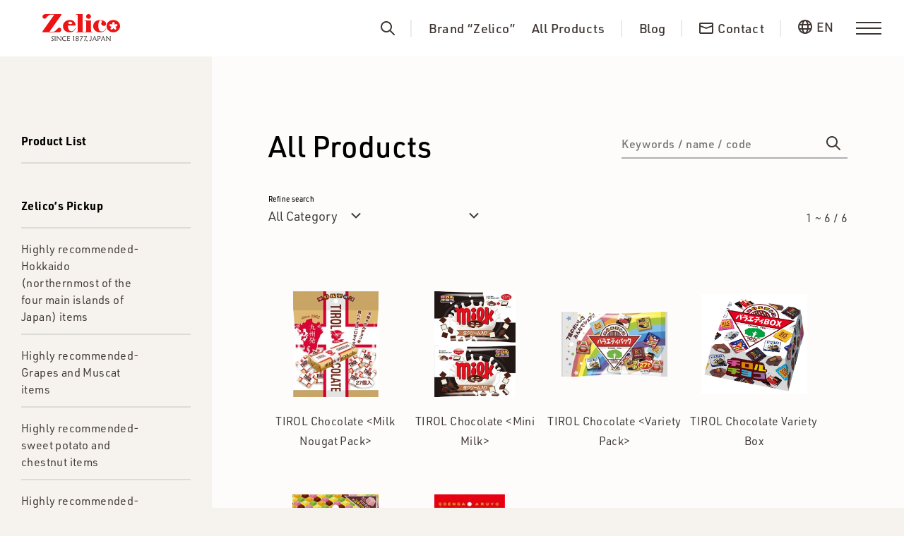

--- FILE ---
content_type: text/html; charset=UTF-8
request_url: https://www.zelico.jp/en/stuffs/?brand=tirol_choco
body_size: 7431
content:
<!-- headの追加 -->
<!DOCTYPE html>
<html lang='en'>
<head>
  <meta charset='UTF-8'>
  <meta http-equiv='X-UA-Compatible' content='IE=edge'>
  <meta name='viewport' content='width=device-width, initial-scale=1.0'>
  <title>All Stuffs | Zelico</title>
  <meta property="og:title" content="All Stuffs | Zelico">
  <meta name="description" content="Zelico handles many well-known Japanese brand products, and in-house products that planned and manufactured in factories in Japan.">
  <meta property="og:description" content="Zelico handles many well-known Japanese brand products, and in-house products that planned and manufactured in factories in Japan.">
  <meta property='og:url' content='https://www.zelico.jp'>
  <meta property='og:type' content='website'>
  <meta property='og:site_name' content='Zelico'>
  <meta property='og:image' content='https://www.zelico.jp/og_image.png'>
  <!-- font -->
  <link rel='stylesheet' href='https://use.typekit.net/ojs3ymh.css'>  <link rel="icon" href="/assets/images/favicon.ico">
  <link rel='stylesheet' href='/assets/css/index.css?v=1765335144'>
  <link rel="canonical" href="https://www.zelico.jp/en/stuffs/">
  <script src='/assets/js/app.min.js?v=1765335144'></script>

  <!-- Adobe font -->
  <script>
    (function(d) {
      var config = {
        kitId: 'qju0vex',
        scriptTimeout: 3000,
        async: true
      },
      h=d.documentElement,t=setTimeout(function(){h.className=h.className.replace(/\bwf-loading\b/g,'')+' wf-inactive';},config.scriptTimeout),tk=d.createElement('script'),f=false,s=d.getElementsByTagName('script')[0],a;h.className+=' wf-loading';tk.src='https://use.typekit.net/'+config.kitId+'.js';tk.async=true;tk.onload=tk.onreadystatechange=function(){a=this.readyState;if(f||a&&a!='complete'&&a!='loaded')return;f=true;clearTimeout(t);try{Typekit.load(config)}catch(e){}};s.parentNode.insertBefore(tk,s)
    })(document);
  </script>
    </head><body>
  <div class="common-header">
  <header>
<!-- Google Tag Manager -->
<script>(function(w,d,s,l,i){w[l]=w[l]||[];w[l].push({'gtm.start':
new Date().getTime(),event:'gtm.js'});var f=d.getElementsByTagName(s)[0],
j=d.createElement(s),dl=l!='dataLayer'?'&l='+l:'';j.async=true;j.src=
'https://www.googletagmanager.com/gtm.js?id='+i+dl;f.parentNode.insertBefore(j,f);
})(window,document,'script','dataLayer','GTM-NHN96VV');</script>
<script type="text/javascript">
    (function(c,l,a,r,i,t,y){
        c[a]=c[a]||function(){(c[a].q=c[a].q||[]).push(arguments)};
        t=l.createElement(r);t.async=1;t.src="https://www.clarity.ms/tag/"+i;
        y=l.getElementsByTagName(r)[0];y.parentNode.insertBefore(t,y);
    })(window, document, "clarity", "script", "obm16h1yqn");
</script>
<!-- End Google Tag Manager -->
    <h1>
      <a href="/en/"><img src="/assets/images/logo.svg" alt="logo"></a>
    </h1>
    <div class="header-contents">
      <div class="menu-wrapper">
        <label class="menu-content search right" for="keyword"><svg width="20" height="20" viewBox="0 0 20 20" fill="none" xmlns="http://www.w3.org/2000/svg">
  <path fill-rule="evenodd" clip-rule="evenodd" d="M14.3257 12.899L19.7057 18.279C19.8948 18.4682 20.001 18.7248 20.0009 18.9923C20.0008 19.2599 19.8945 19.5164 19.7052 19.7055C19.516 19.8946 19.2594 20.0008 18.9919 20.0007C18.7244 20.0006 18.4678 19.8942 18.2787 19.705L12.8987 14.325C11.2905 15.5707 9.26802 16.1569 7.24287 15.9643C5.21772 15.7718 3.34198 14.815 1.99723 13.2886C0.652477 11.7622 -0.0602651 9.7808 0.00399633 7.74753C0.0682577 5.71427 0.904695 3.78185 2.34315 2.34339C3.7816 0.904939 5.71402 0.0685019 7.74729 0.00424047C9.78056 -0.0600209 11.7619 0.652721 13.2884 1.99747C14.8148 3.34222 15.7716 5.21796 15.9641 7.24312C16.1566 9.26827 15.5704 11.2907 14.3247 12.899H14.3257ZM8.00074 14C9.59204 14 11.1182 13.3678 12.2434 12.2426C13.3686 11.1174 14.0007 9.59129 14.0007 7.99999C14.0007 6.40869 13.3686 4.88257 12.2434 3.75735C11.1182 2.63213 9.59204 1.99999 8.00074 1.99999C6.40944 1.99999 4.88332 2.63213 3.7581 3.75735C2.63289 4.88257 2.00074 6.40869 2.00074 7.99999C2.00074 9.59129 2.63289 11.1174 3.7581 12.2426C4.88332 13.3678 6.40944 14 8.00074 14Z" fill="#3F3632"/>
</svg>
</label>
        <div class="menu-content pages right">
          <a href="/en/zelico/">Brand “Zelico”</a>
          <a href="/en/stuffs/">All Products</a>
          <!--<a href="/en/blog/">Blog</a>-->
        </div>
        <a href="/en/blog/" class="menu-content contact right">
        <span>Blog</span>
        </a>
        <a href="/en/contact/" class="menu-content contact right">
          <svg width="20" height="16" viewBox="0 0 20 16" fill="none" xmlns="http://www.w3.org/2000/svg">
  <path d="M2 6V14H18V6L10 9L2 6ZM2 2V4L10 7L18 4V2H2ZM2 0H18C18.5304 0 19.0391 0.210714 19.4142 0.585786C19.7893 0.960859 20 1.46957 20 2V14C20 14.5304 19.7893 15.0391 19.4142 15.4142C19.0391 15.7893 18.5304 16 18 16H2C1.46957 16 0.960859 15.7893 0.585786 15.4142C0.210714 15.0391 0 14.5304 0 14V2C0 1.46957 0.210714 0.960859 0.585786 0.585786C0.960859 0.210714 1.46957 0 2 0Z" fill="#3F3632"/>
</svg>
          <span>Contact</span>
        </a>
        <div class="menu-content lang">
          <div class="select-lang">
            <svg width="20" height="20" viewBox="0 0 20 20" fill="none" xmlns="http://www.w3.org/2000/svg">
  <path d="M2.252 8C2.08416 8.6534 1.99949 9.32538 2 10C2 10.69 2.088 11.36 2.252 12H5.1C4.96518 10.6701 4.96518 9.32993 5.1 8H2.252ZM3.07 6H5.416C5.682 4.783 6.066 3.693 6.537 2.786C5.08518 3.48542 3.87722 4.60523 3.07 6ZM17.748 8H14.9C15.0348 9.32993 15.0348 10.6701 14.9 12H17.748C18.0847 10.6879 18.0847 9.31208 17.748 8ZM16.93 6C16.1228 4.60523 14.9148 3.48542 13.463 2.786C13.935 3.693 14.318 4.783 14.584 6H16.93ZM7.112 8C7.03708 8.66403 6.99968 9.33176 7 10C7 10.685 7.038 11.355 7.112 12H12.888C13.0386 10.6709 13.0386 9.32908 12.888 8H7.112ZM7.47 6H12.53C12.348 5.2483 12.0855 4.51841 11.747 3.823C11.119 2.568 10.447 2 10 2C9.552 2 8.881 2.568 8.253 3.823C7.938 4.455 7.673 5.19 7.47 6ZM3.07 14C3.87722 15.3948 5.08518 16.5146 6.537 17.214C6.065 16.307 5.682 15.217 5.416 14H3.07ZM16.93 14H14.584C14.318 15.217 13.934 16.307 13.463 17.214C14.9148 16.5146 16.1228 15.3948 16.93 14ZM7.47 14C7.673 14.81 7.938 15.545 8.253 16.177C8.881 17.432 9.553 18 10 18C10.448 18 11.119 17.432 11.747 16.177C12.062 15.545 12.327 14.81 12.53 14H7.47ZM10 20C4.477 20 0 15.523 0 10C0 4.477 4.477 0 10 0C15.523 0 20 4.477 20 10C20 15.523 15.523 20 10 20Z" fill="#3F3632"/>
</svg>
            <span>EN</span>
          </div>
          <ul>
            <li><a href="/ja/stuffs/?brand=tirol_choco">日本語</a></li>
            <li class="current"><a href="./">EN</a></li>
            <!-- <li><a href="/ch/stuffs/?brand=tirol_choco" style="pointer-events: none;">繁體</a></li> -->
          </ul>
        </div>
      </div>
      <button class="hamburger" aria-label="menu">
        <span></span>
        <span></span>
        <span></span>
      </button>
    </div>
  </header>

  <div class="menu-bg"></div>
  <div class="modal-menu">
    <div class="modal-menu-container">
      <div class="logo is-sp">
        <a href="/en/"><img src="/assets/images/logo.svg" alt="logo"></a>
      </div>
      <button class="close" aria-label="close">
        <span></span>
        <span></span>
      </button>
      <form class="keyword-search" action="/en/stuffs/" method="get">
        <input id="keyword" type="text" name="keyword" placeholder="Keywords / name / code">
        <button type="submit" aria-label="submit">
          <svg width="20" height="20" viewBox="0 0 20 20" fill="none" xmlns="http://www.w3.org/2000/svg">
  <path fill-rule="evenodd" clip-rule="evenodd" d="M14.3257 12.899L19.7057 18.279C19.8948 18.4682 20.001 18.7248 20.0009 18.9923C20.0008 19.2599 19.8945 19.5164 19.7052 19.7055C19.516 19.8946 19.2594 20.0008 18.9919 20.0007C18.7244 20.0006 18.4678 19.8942 18.2787 19.705L12.8987 14.325C11.2905 15.5707 9.26802 16.1569 7.24287 15.9643C5.21772 15.7718 3.34198 14.815 1.99723 13.2886C0.652477 11.7622 -0.0602651 9.7808 0.00399633 7.74753C0.0682577 5.71427 0.904695 3.78185 2.34315 2.34339C3.7816 0.904939 5.71402 0.0685019 7.74729 0.00424047C9.78056 -0.0600209 11.7619 0.652721 13.2884 1.99747C14.8148 3.34222 15.7716 5.21796 15.9641 7.24312C16.1566 9.26827 15.5704 11.2907 14.3247 12.899H14.3257ZM8.00074 14C9.59204 14 11.1182 13.3678 12.2434 12.2426C13.3686 11.1174 14.0007 9.59129 14.0007 7.99999C14.0007 6.40869 13.3686 4.88257 12.2434 3.75735C11.1182 2.63213 9.59204 1.99999 8.00074 1.99999C6.40944 1.99999 4.88332 2.63213 3.7581 3.75735C2.63289 4.88257 2.00074 6.40869 2.00074 7.99999C2.00074 9.59129 2.63289 11.1174 3.7581 12.2426C4.88332 13.3678 6.40944 14 8.00074 14Z" fill="#3F3632"/>
</svg>
        </button>
      </form>
      <ul class="modal-menu-list-wrapper">
        <li class="modal-menu-list">
          <a href="/en/contact/">
            <span class="ja">お問い合わせ</span>
            <span class="bold">Contact</span>
          </a>
        </li>
        <li class="modal-menu-list">
          <a href="/en/news/">
            <span class="ja">ニュース</span>
            <span class="bold">News</span>
          </a>
        </li>
        <li class="modal-menu-list">
          <a href="/en/blog/">
            <span class="ja">ブログ</span>
            <span class="bold">Blog</span>
          </a>
        </li>
        <li class="modal-menu-list">
          <a href="/en/stuffs/">
            <span class="ja">取扱い商品</span>
            <span class="bold">All Products</span>
          </a>
        </li>
        <li class="modal-menu-list">
          <a href="/en/zelico/">
            <span class="ja">ゼリコについて</span>
            <span class="bold">Brand “Zelico”</span>
          </a>
        </li>
      </ul>
      <div class="modal-footer">
        <div class="other-page">
          <a href="/en/about/">About Us</a>
          <a href="/en/privacypolicy/">Privacy Policy</a>
        </div>
        <div class="lang">
          <p>Language</p>
          <div class="select">
            <a href="/ja/stuffs/?brand=tirol_choco" class="ja">日本語</a>
            <span></span>
            <a href="./" class="en current">EN</a>
            <!-- <span></span>
            <a href="/ch/stuffs/?brand=tirol_choco" class="ch" style="pointer-events: none;">繁體</a> -->
          </div>
        </div>
      </div>
    </div>
  </div>
</div>  <main class="stuffs list">
    <div class="container">
      <div class="select-tag-wrapper">
  <form class="keyword-search is-sp" action="/ja/stuffs/index.php/" method="GET">
                                      <input type="hidden" name="brand" value="tirol_choco">
                        <input id="keyword" type="text" name="keyword" placeholder="Keywords / name / code" value="">
    <button type="submit"><svg width="20" height="20" viewBox="0 0 20 20" fill="none" xmlns="http://www.w3.org/2000/svg">
  <path fill-rule="evenodd" clip-rule="evenodd" d="M14.3257 12.899L19.7057 18.279C19.8948 18.4682 20.001 18.7248 20.0009 18.9923C20.0008 19.2599 19.8945 19.5164 19.7052 19.7055C19.516 19.8946 19.2594 20.0008 18.9919 20.0007C18.7244 20.0006 18.4678 19.8942 18.2787 19.705L12.8987 14.325C11.2905 15.5707 9.26802 16.1569 7.24287 15.9643C5.21772 15.7718 3.34198 14.815 1.99723 13.2886C0.652477 11.7622 -0.0602651 9.7808 0.00399633 7.74753C0.0682577 5.71427 0.904695 3.78185 2.34315 2.34339C3.7816 0.904939 5.71402 0.0685019 7.74729 0.00424047C9.78056 -0.0600209 11.7619 0.652721 13.2884 1.99747C14.8148 3.34222 15.7716 5.21796 15.9641 7.24312C16.1566 9.26827 15.5704 11.2907 14.3247 12.899H14.3257ZM8.00074 14C9.59204 14 11.1182 13.3678 12.2434 12.2426C13.3686 11.1174 14.0007 9.59129 14.0007 7.99999C14.0007 6.40869 13.3686 4.88257 12.2434 3.75735C11.1182 2.63213 9.59204 1.99999 8.00074 1.99999C6.40944 1.99999 4.88332 2.63213 3.7581 3.75735C2.63289 4.88257 2.00074 6.40869 2.00074 7.99999C2.00074 9.59129 2.63289 11.1174 3.7581 12.2426C4.88332 13.3678 6.40944 14 8.00074 14Z" fill="#3F3632"/>
</svg>
</button>
  </form>
  <div class="tag-list feature">
    <h3>Product List</h3>
    <!-- 商品一覧タグ -->
      </div>
  <!-- Zelico’s Pickup -->
  <div class="tag-list pickup">
    <h3>Zelico’s Pickup</h3>
    <ul>
                      <li>
          <a class="" href='/en/stuffs/pickup/2j854lkjvzzr/'>
            <span class="title">Highly recommended-Hokkaido (northernmost of the four main islands of Japan) items</span>
          </a>
        </li>
                      <li>
          <a class="" href='/en/stuffs/pickup/f3qtr869f4/'>
            <span class="title">Highly recommended-Grapes and Muscat items</span>
          </a>
        </li>
                      <li>
          <a class="" href='/en/stuffs/pickup/zz13x0f0prc/'>
            <span class="title">Highly recommended-sweet potato and chestnut items</span>
          </a>
        </li>
                      <li>
          <a class="" href='/en/stuffs/pickup/1vnj98hm0/'>
            <span class="title">Highly recommended-peach items</span>
          </a>
        </li>
                      <li>
          <a class="" href='/en/stuffs/pickup/t5nf9qtzx9ga/'>
            <span class="title">Highly recommended-noodles</span>
          </a>
        </li>
                      <li>
          <a class="" href='/en/stuffs/pickup/r-lujww4dpjb/'>
            <span class="title">Highly recommended-gummy</span>
          </a>
        </li>
          </ul>
  </div>
</div>      <div class="stuffs-container">
        <div class="stuffs-search">
          <div class="stuffs-search-header">
            <h2>
                              All Products
                          </h2>
            <form class="keyword-search" method="GET">
                                                                                                            <input type="hidden" name="brand" value="tirol_choco">
                                                                          <input id="keyword" type="text" name="keyword" placeholder="Keywords / name / code" value="">
              <button type="submit"><svg width="20" height="20" viewBox="0 0 20 20" fill="none" xmlns="http://www.w3.org/2000/svg">
  <path fill-rule="evenodd" clip-rule="evenodd" d="M14.3257 12.899L19.7057 18.279C19.8948 18.4682 20.001 18.7248 20.0009 18.9923C20.0008 19.2599 19.8945 19.5164 19.7052 19.7055C19.516 19.8946 19.2594 20.0008 18.9919 20.0007C18.7244 20.0006 18.4678 19.8942 18.2787 19.705L12.8987 14.325C11.2905 15.5707 9.26802 16.1569 7.24287 15.9643C5.21772 15.7718 3.34198 14.815 1.99723 13.2886C0.652477 11.7622 -0.0602651 9.7808 0.00399633 7.74753C0.0682577 5.71427 0.904695 3.78185 2.34315 2.34339C3.7816 0.904939 5.71402 0.0685019 7.74729 0.00424047C9.78056 -0.0600209 11.7619 0.652721 13.2884 1.99747C14.8148 3.34222 15.7716 5.21796 15.9641 7.24312C16.1566 9.26827 15.5704 11.2907 14.3247 12.899H14.3257ZM8.00074 14C9.59204 14 11.1182 13.3678 12.2434 12.2426C13.3686 11.1174 14.0007 9.59129 14.0007 7.99999C14.0007 6.40869 13.3686 4.88257 12.2434 3.75735C11.1182 2.63213 9.59204 1.99999 8.00074 1.99999C6.40944 1.99999 4.88332 2.63213 3.7581 3.75735C2.63289 4.88257 2.00074 6.40869 2.00074 7.99999C2.00074 9.59129 2.63289 11.1174 3.7581 12.2426C4.88332 13.3678 6.40944 14 8.00074 14Z" fill="#3F3632"/>
</svg>
</button>
            </form>
          </div>
          <div class="stuffs-search-wrapper">
            <div class="stuffs-search-content">
              <h3>Refine search</h3>
              <div class="stuffs-fillter">
                <div class="stuffs-fillter-content">
                  <button>
                    <span class="title">
                                              All Category
                                          </span>
                    <span><svg width="14" height="9" viewBox="0 0 14 9" fill="none" xmlns="http://www.w3.org/2000/svg">
<path d="M13.0002 1.49963L7.00024 7.49963L1.00024 1.49963" stroke="#3F3632" stroke-width="2"/>
</svg>
</span>
                  </button>
                  <div class='tag-list dropdown'>
                    <h3>Category</h3>
                    <a class='current' href='/en/stuffs/?brand=tirol_choco'>All Category</a><a class='' href='/en/stuffs/?brand=tirol_choco&category=2hs-tkhrfsr'>キャンディ・グミ・ラムネ・ガム</a><a class='' href='/en/stuffs/?brand=tirol_choco&category=6kwb7jcne'>餅・大福</a><a class='' href='/en/stuffs/?brand=tirol_choco&category=o63xjalu25o'>Confectionery</a><a class='' href='/en/stuffs/?brand=tirol_choco&category=rice_cracker'>Rice crackers</a><a class='' href='/en/stuffs/?brand=tirol_choco&category=snacks'>Snack chips</a><a class='' href='/en/stuffs/?brand=tirol_choco&category=appetizers'>Appetizers</a><a class='' href='/en/stuffs/?brand=tirol_choco&category=cookies'>Cookies, biscuits, wafers</a><a class='' href='/en/stuffs/?brand=tirol_choco&category=chocolate'>Chocolate</a><a class='' href='/en/stuffs/?brand=tirol_choco&category=candy'>Candy, gummy, ramune, gum</a><a class='' href='/en/stuffs/?brand=tirol_choco&category=jelly'>Jelly</a><a class='' href='/en/stuffs/?brand=tirol_choco&category=japanese'>Japanese confectionery</a><a class='' href='/en/stuffs/?brand=tirol_choco&category=western'>Western confectionery</a><a class='' href='/en/stuffs/?brand=tirol_choco&category=frozen'>Frozen product</a><a class='' href='/en/stuffs/?brand=tirol_choco&category=beverage'>Beverage</a><a class='' href='/en/stuffs/?brand=tirol_choco&category=sake'>Alcoholic beverage</a><a class='' href='/en/stuffs/?brand=tirol_choco&category=food'>Food</a><a class='' href='/en/stuffs/?brand=tirol_choco&category=others'>Others</a>                  </div>
                </div>
                <div class="stuffs-fillter-content">
                  <button>
                    <span class="title">
                                                                                                                                                                                                                                                                                                                                                                                                                                                                                                                                                                                                                                                                                                                                                                                                                                                                                                                                                                                                                                                                                                                                                                                                                                                                                                                                                                                                                                                                                                                                                                                                                                                                                                                                                                                                                                                                                                                                                                                                                                                                                                                                                                                                                                                                                                                                                                                                                                                                                                                                                                                                                                                                                                                                                                                                                                                                                                                                                                                                                                                                                                                                                                                                                                                                                                                                                                                                                                                                                                                                                                                                                                                                                                                                                                                                                                                                                                                                                                                                                                                                                                                                                                                                                                                                                                                                                                                                                                                                                                                                                                                                                                                                                                                                                                                                                                                                                                                                                                                                                                                                                                                                                                                                                                                                                                                        </span>
                    <span><svg width="14" height="9" viewBox="0 0 14 9" fill="none" xmlns="http://www.w3.org/2000/svg">
<path d="M13.0002 1.49963L7.00024 7.49963L1.00024 1.49963" stroke="#3F3632" stroke-width="2"/>
</svg>
</span>
                  </button>
                  <div class='tag-list dropdown'>
                    <h3>Brands</h3>
                    <a class='' href='/en/stuffs/?'>All Brands</a><a class='' href='/en/stuffs/?brand=dck5ztlmp'>EIKODO FACTORY</a><a class='' href='/en/stuffs/?brand=68f30pp7t'>ECHIGO</a><a class='' href='/en/stuffs/?brand=5wwsua7i2xl'>TONO</a><a class='' href='/en/stuffs/?brand=vny5y-o8s'>NISSUI</a><a class='' href='/en/stuffs/?brand=wiy78hje8p6'>TABLEMARK</a><a class='' href='/en/stuffs/?brand=twa4yhjkkd'>NICHIREI FOODS</a><a class='' href='/en/stuffs/?brand=7nc7sn24in'>EAT & FOODS</a><a class='' href='/en/stuffs/?brand=n6awy3cnkyi'>delsole</a><a class='' href='/en/stuffs/?brand=0z3ob1-xu0yh'>RISKA</a><a class='' href='/en/stuffs/?brand=khz5busib52a'>Sakaeiyosyokuhin</a><a class='' href='/en/stuffs/?brand=pedmb6fbq3'>YAMATO HONEY</a><a class='' href='/en/stuffs/?brand=rf-b0mmwy4'>HARIMA-SEIMEN</a><a class='' href='/en/stuffs/?brand=qj29ryk97'>WAKOU</a><a class='' href='/en/stuffs/?brand=znq0gu4v6'>ARIMA HOKODO</a><a class='' href='/en/stuffs/?brand=50ediln_1r'>BESSHO SEIKA</a><a class='' href='/en/stuffs/?brand=666thd97q'>OBARA SEIKA</a><a class='' href='/en/stuffs/?brand=9thkfflv3p'>TOKUNAGA SEIKA</a><a class='' href='/en/stuffs/?brand=wjn5a717m9vn'>NAKAYAMA KICHISHOEN</a><a class='' href='/en/stuffs/?brand=jz5925z7j'>LOTTE</a><a class='' href='/en/stuffs/?brand=zvzv9mf232k'>KIYOSEN</a><a class='' href='/en/stuffs/?brand=rkc1ltme5r89'>KASHUEN MORICHO</a><a class='' href='/en/stuffs/?brand=dce5njg-3'>REALIZE PLANING</a><a class='' href='/en/stuffs/?brand=w884_h_ip1'>KOMIYAMA SEIKA</a><a class='' href='/en/stuffs/?brand=9wpdo47juag'>ICHIOKA SEIKA</a><a class='' href='/en/stuffs/?brand=rihh3k5px'>IZUMO FARM</a><a class='' href='/en/stuffs/?brand=y76owci791'>YC.FACTORY</a><a class='' href='/en/stuffs/?brand=5gfq0qigq'>EDOYA</a><a class='' href='/en/stuffs/?brand=xzst2ly-3sq'>KANAZAWA KENROKU SEIKA</a><a class='' href='/en/stuffs/?brand=cd6r_cvshuje'>NISHIMURA EISEIBORO</a><a class='' href='/en/stuffs/?brand=zuo--gvdcr3'>TENKEI</a><a class='' href='/en/stuffs/?brand=ls1yb1fn_9'>KURIYAMA</a><a class='' href='/en/stuffs/?brand=etfc629hytzz'>ECHIGO</a><a class='' href='/en/stuffs/?brand=8916clj9ur-t'>YAMAMOTO SATAROU</a><a class='' href='/en/stuffs/?brand=8rwhwl8-6'>TAKACHIHO</a><a class='' href='/en/stuffs/?brand=ek87zydm-4e'>YAMAWAKI SEIKA</a><a class='' href='/en/stuffs/?brand=ved2q5iuh'>ELBEE</a><a class='' href='/en/stuffs/?brand=blsbp2n4x_or'>EIKODO SHOJI</a><a class='' href='/en/stuffs/?brand=h58xsz1ni0k'>SYOWA SEIKA</a><a class='' href='/en/stuffs/?brand=kfoqelvtq8'>FUJIBAMBI</a><a class='' href='/en/stuffs/?brand=mg-h_4ppt'>AICHI FOODS HOLDINGS</a><a class='' href='/en/stuffs/?brand=muehymru98iq'>ASAHARA BREWERY</a><a class='' href='/en/stuffs/?brand=vy1zguw2p3'>KIMURA</a><a class='' href='/en/stuffs/?brand=a29bs9gvga2'>KIKKOMAN SOYFOODS</a><a class='' href='/en/stuffs/?brand=0wvhq4iln'>HOKUSHIN FOOD</a><a class='' href='/en/stuffs/?brand=njd6cscng9'>KYOJYURAKUAN</a><a class='' href='/en/stuffs/?brand=dzq7dug5rlb'>NAKAKI FOOD</a><a class='' href='/en/stuffs/?brand=0j4c027rdea'>SEIU</a><a class='' href='/en/stuffs/?brand=pavc5_g5c'>SUNY-DO</a><a class='' href='/en/stuffs/?brand=6mkvxwm4h_21'>H FOOD ENTERTAINMENT</a><a class='' href='/en/stuffs/?brand=9wdemfy8be'>ISOPPU</a><a class='' href='/en/stuffs/?brand=v_e7pyn2x'>NAKANO BC</a><a class='' href='/en/stuffs/?brand=z2o52xk9xlv'>MARUCHO FOODS</a><a class='' href='/en/stuffs/?brand=frcjwz2jls'>ASAHIMATSU</a><a class='' href='/en/stuffs/?brand=dskosm3cl'>NATURE</a><a class='' href='/en/stuffs/?brand=s_6g7qdhhv'>JCC</a><a class='' href='/en/stuffs/?brand=cf40mo8xy6xr'>YAGUMO SEIKA</a><a class='' href='/en/stuffs/?brand=rtcu42288'>MINAMI SHINSYU KASHI KOBO</a><a class='' href='/en/stuffs/?brand=x9c5jrurlm15'>TOUYOU SEIKA</a><a class='' href='/en/stuffs/?brand=4hz33-gzwta2'>SOKAN</a><a class='' href='/en/stuffs/?brand=9aa18263-qoy'>MORIHAKU</a><a class='' href='/en/stuffs/?brand=izeso53bm'>KOUGYOKUEN</a><a class='' href='/en/stuffs/?brand=1pb8p3k4e7jp'>JA KINAN</a><a class='' href='/en/stuffs/?brand=vl90bolsgz6f'>KATO SEIKA</a><a class='' href='/en/stuffs/?brand=cv7n6kofga7c'>ISEKI-SHOKUHIN</a><a class='' href='/en/stuffs/?brand=gbzc_0qj70i'>ABEKO SEIKA</a><a class='' href='/en/stuffs/?brand=sy80m2uu8n8j'>NOZAWA</a><a class='' href='/en/stuffs/?brand=xq9958um7c'>NOBEL</a><a class='' href='/en/stuffs/?brand=vgudznsgz'>KAMOI FOOD</a><a class='' href='/en/stuffs/?brand=ms9njme89c'>I FACTORY</a><a class='' href='/en/stuffs/?brand=5guos1k80'>KANEMATU SEICHA</a><a class='' href='/en/stuffs/?brand=rsh00h_1k3bh'>NOMURA</a><a class='' href='/en/stuffs/?brand=w6q3yrtis'>HAYAKAWA SEIKA</a><a class='' href='/en/stuffs/?brand=m0o7-ri54l'>YAMAUCHI</a><a class='' href='/en/stuffs/?brand=5-sobo6-w'>KANEKA SHOKUHIN</a><a class='' href='/en/stuffs/?brand=xprf8uw9z89'>RISKA</a><a class='' href='/en/stuffs/?brand=6h_7qs6ekedk'>SEIKI</a><a class='' href='/en/stuffs/?brand=ktiknzegb4s'>TOHATO</a><a class='' href='/en/stuffs/?brand=njkq00-o63'>MEITO</a><a class='' href='/en/stuffs/?brand=1id4jujhj7y'>MAIKONOCHA HONPO</a><a class='' href='/en/stuffs/?brand=shi3gtf79cd2'>TAKUMA</a><a class='' href='/en/stuffs/?brand=swtbh78a53r2'>ALPS</a><a class='' href='/en/stuffs/?brand=5vqp8nklxr'>JA FOODS OITA</a><a class='' href='/en/stuffs/?brand=c7jit813pfge'>DONAN SYOKUHIN</a><a class='' href='/en/stuffs/?brand=5jpcla_7j'>TSUYAMAYA SEIKA</a><a class='' href='/en/stuffs/?brand=vg4h2evw4mz'>SOUKENSYA</a><a class='' href='/en/stuffs/?brand=w14_gop3hv'>ZENNOH FOODS</a><a class='' href='/en/stuffs/?brand=37f005lod80r'>SHOEI DELICY</a><a class='' href='/en/stuffs/?brand=7686g40trs'>YAMAUTI</a><a class='' href='/en/stuffs/?brand=s_nvxz_67e9'>KYOURITSU</a><a class='' href='/en/stuffs/?brand=w2bm08twc4k3'>MIYAGAWA CONFECTIONERY</a><a class='' href='/en/stuffs/?brand=dlg9etmfs'>MARUICHI</a><a class='' href='/en/stuffs/?brand=mtfu-fvhn'>LION CONFECTIONERY</a><a class='' href='/en/stuffs/?brand=stn0ggxd4'>YAOKIN</a><a class='' href='/en/stuffs/?brand=83yt54rm6q'>BIOKURA</a><a class='' href='/en/stuffs/?brand=t2j3osx1c54'>PINE</a><a class='' href='/en/stuffs/?brand=1qpoc4erx'>SAKUMA</a><a class='' href='/en/stuffs/?brand=15op8p2qip'>CORIS</a><a class='' href='/en/stuffs/?brand=sc15svfxzr'>SENJAKUAME HONPO</a><a class='' href='/en/stuffs/?brand=eb28t-kk8b'>OHKURA SEIKA</a><a class='' href='/en/stuffs/?brand=fumiko_nouen'>FUMIKO NOUEN</a>                  </div>
                </div>
              </div>
            </div>
            <p class="page-count is-pc">
                              <span>1 ~ 6</span>
                            /
              6            </p>
          </div>
        </div>
        <div class="stuffs-list-wrapper">
                      <ul class="stuffs-list">
              
        <li class='stuff '>
          <a href='/en/stuffs/detail/tekj7dztu6tt/'>
            <span class='img-box'>
              <img src='/data/images/stuffs/4902780019547.jpg' alt='products_summary'>
            </span>
            <span>TIROL Chocolate &lt;Milk Nougat Pack&gt;</sapn>
          </a>
        </li>
      
        <li class='stuff '>
          <a href='/en/stuffs/detail/j7vp-yt7in/'>
            <span class='img-box'>
              <img src='/data/images/stuffs/4902780047113.jpg' alt='products_summary'>
            </span>
            <span>TIROL Chocolate &lt;Mini Milk&gt;</sapn>
          </a>
        </li>
      
        <li class='stuff '>
          <a href='/en/stuffs/detail/h0gq2bg9e/'>
            <span class='img-box'>
              <img src='/data/images/stuffs/4902780019448.jpg' alt='products_summary'>
            </span>
            <span>TIROL Chocolate &lt;Variety Pack&gt;</sapn>
          </a>
        </li>
      
        <li class='stuff '>
          <a href='/en/stuffs/detail/550_y5i2yb4r/'>
            <span class='img-box'>
              <img src='https://images.microcms-assets.io/assets/d7d8d83a4af6457193b2c15a6dd6de4e/1e46d2c88eb64a23b8b61d2b3b4edae0/4902780050724.jpg' alt='products_summary'>
            </span>
            <span>TIROL Chocolate Variety Box</sapn>
          </a>
        </li>
      
        <li class='stuff '>
          <a href='/en/stuffs/detail/psho23d3c/'>
            <span class='img-box'>
              <img src='/data/images/stuffs/4902780022974.jpg' alt='products_summary'>
            </span>
            <span>Petit Tirol Chocolate</sapn>
          </a>
        </li>
      
        <li class='stuff '>
          <a href='/en/stuffs/detail/gc5lzhlny5/'>
            <span class='img-box'>
              <img src='/data/images/stuffs/4902780033154.jpg' alt='products_summary'>
            </span>
            <span>Goen ga Aruyo Chocolate</sapn>
          </a>
        </li>
                  </ul>
                    <p class="page-count is-sp">
                          <span>1 ~ 6</span>
                        /
            6          </p>
                      <div class='article-pagination'>
              <div class='current-page'>1</div>            </div>
                  </div>
      </div>
    </div>
    <div class="back-to-top">
      <a href="#top" title="Back to top"></a>
    </div>
  </main>
  <footer>
  <div class="img-box">
    <img src="/assets/images/logo.svg" alt="logo">
  </div>
  <ul class="site-map">
    <li><a href="/en/news/">NEWS</a></li>
    <li><a href="/en/stuffs/">All Products</a></li>
    <li><a href="/en/zelico/">Brand “Zelico”</a></li>
    <li><a href="/en/about/">About us</a></li>
    <li><a href="/en/contact/">Contact</a></li>
    <li><a href="/en/privacypolicy/">Privacy Policy</a></li>
  </ul>
  <div class="sns-links">
    <h3>Official SNS account</h3>
    <ul>
      <!-- <li><a href="#">WECHAT Account</a></li>
      <li><a href="#">LINE account</a></li> -->
      <li><a href="https://www.facebook.com/zelico.jp" target="_blank">Facebook</a></li>
    </ul>
  </div>
  <div class="copyright">
    <p>© EKD-shoji Co.,Ltd.</p>
  </div>
</footer></body>
</html>

--- FILE ---
content_type: text/css
request_url: https://www.zelico.jp/assets/css/index.css?v=1765335144
body_size: 18376
content:
@charset "UTF-8";
/*! destyle.css v2.0.2 | MIT License | https://github.com/nicolas-cusan/destyle.css */

/* Reset box-model and set borders */
/* ============================================ */

*,
::before,
::after {
  box-sizing: border-box;
  border-style: solid;
  border-width: 0;
}

/* Document */
/* ============================================ */

/**
 * 1. Correct the line height in all browsers.
 * 2. Prevent adjustments of font size after orientation changes in iOS.
 * 3. Remove gray overlay on links for iOS.
 */

html {
  line-height: 1.15; /* 1 */
  -webkit-text-size-adjust: 100%; /* 2 */
  -webkit-tap-highlight-color: transparent; /* 3*/
}

/* Sections */
/* ============================================ */

/**
 * Remove the margin in all browsers.
 */

body {
  margin: 0;
}

/**
 * Render the `main` element consistently in IE.
 */

main {
  display: block;
}

/* Vertical rhythm */
/* ============================================ */

p,
table,
blockquote,
address,
pre,
iframe,
form,
figure,
dl {
  margin: 0;
}

/* Headings */
/* ============================================ */

h1,
h2,
h3,
h4,
h5,
h6 {
  font-size: inherit;
  line-height: inherit;
  font-weight: inherit;
  margin: 0;
}

/* Lists (enumeration) */
/* ============================================ */

ul,
ol {
  margin: 0;
  padding: 0;
  list-style: none;
}

/* Lists (definition) */
/* ============================================ */

dt {
  font-weight: bold;
}

dd {
  margin-left: 0;
}

/* Grouping content */
/* ============================================ */

/**
 * 1. Add the correct box sizing in Firefox.
 * 2. Show the overflow in Edge and IE.
 */

hr {
  box-sizing: content-box; /* 1 */
  height: 0; /* 1 */
  overflow: visible; /* 2 */
  border-top-width: 1px;
  margin: 0;
  clear: both;
  color: inherit;
}

/**
 * 1. Correct the inheritance and scaling of font size in all browsers.
 * 2. Correct the odd `em` font sizing in all browsers.
 */

pre {
  font-family: monospace, monospace; /* 1 */
  font-size: inherit; /* 2 */
}

address {
  font-style: inherit;
}

/* Text-level semantics */
/* ============================================ */

/**
 * Remove the gray background on active links in IE 10.
 */

a {
  background-color: transparent;
  text-decoration: none;
  color: inherit;
}

/**
 * 1. Remove the bottom border in Chrome 57-
 * 2. Add the correct text decoration in Chrome, Edge, IE, Opera, and Safari.
 */

abbr[title] {
  text-decoration: underline; /* 2 */
  -webkit-text-decoration: underline dotted;
          text-decoration: underline dotted; /* 2 */
}

/**
 * Add the correct font weight in Chrome, Edge, and Safari.
 */

b,
strong {
  font-weight: bolder;
}

/**
 * 1. Correct the inheritance and scaling of font size in all browsers.
 * 2. Correct the odd `em` font sizing in all browsers.
 */

code,
kbd,
samp {
  font-family: monospace, monospace; /* 1 */
  font-size: inherit; /* 2 */
}

/**
 * Add the correct font size in all browsers.
 */

small {
  font-size: 80%;
}

/**
 * Prevent `sub` and `sup` elements from affecting the line height in
 * all browsers.
 */

sub,
sup {
  font-size: 75%;
  line-height: 0;
  position: relative;
  vertical-align: baseline;
}

sub {
  bottom: -0.25em;
}

sup {
  top: -0.5em;
}

/* Embedded content */
/* ============================================ */

/**
 * Prevent vertical alignment issues.
 */

img,
embed,
object,
iframe {
  vertical-align: bottom;
}

/* Forms */
/* ============================================ */

/**
 * Reset form fields to make them styleable
 */

button,
input,
optgroup,
select,
textarea {
  -webkit-appearance: none;
  -moz-appearance: none;
       appearance: none;
  vertical-align: middle;
  color: inherit;
  font: inherit;
  background: transparent;
  padding: 0;
  margin: 0;
  outline: 0;
  border-radius: 0;
  text-align: inherit;
}

/**
 * Reset radio and checkbox appearance to preserve their look in iOS.
 */

[type="checkbox"] {
  -webkit-appearance: checkbox;
  -moz-appearance: checkbox;
       appearance: checkbox;
}

[type="radio"] {
  -webkit-appearance: radio;
  -moz-appearance: radio;
       appearance: radio;
}

/**
 * Show the overflow in IE.
 * 1. Show the overflow in Edge.
 */

button,
input {
  /* 1 */
  overflow: visible;
}

/**
 * Remove the inheritance of text transform in Edge, Firefox, and IE.
 * 1. Remove the inheritance of text transform in Firefox.
 */

button,
select {
  /* 1 */
  text-transform: none;
}

/**
 * Correct the inability to style clickable types in iOS and Safari.
 */

button,
[type="button"],
[type="reset"],
[type="submit"] {
  cursor: pointer;
  -webkit-appearance: none;
  -moz-appearance: none;
       appearance: none;
}

button[disabled],
[type="button"][disabled],
[type="reset"][disabled],
[type="submit"][disabled] {
  cursor: default;
}

/**
 * Remove the inner border and padding in Firefox.
 */

button::-moz-focus-inner,
[type="button"]::-moz-focus-inner,
[type="reset"]::-moz-focus-inner,
[type="submit"]::-moz-focus-inner {
  border-style: none;
  padding: 0;
}

/**
 * Restore the focus styles unset by the previous rule.
 */

button:-moz-focusring,
[type="button"]:-moz-focusring,
[type="reset"]:-moz-focusring,
[type="submit"]:-moz-focusring {
  outline: 1px dotted ButtonText;
}

/**
 * Remove arrow in IE10 & IE11
 */

select::-ms-expand {
  display: none;
}

/**
 * Remove padding
 */

option {
  padding: 0;
}

/**
 * Reset to invisible
 */

fieldset {
  margin: 0;
  padding: 0;
  min-width: 0;
}

/**
 * 1. Correct the text wrapping in Edge and IE.
 * 2. Correct the color inheritance from `fieldset` elements in IE.
 * 3. Remove the padding so developers are not caught out when they zero out
 *    `fieldset` elements in all browsers.
 */

legend {
  color: inherit; /* 2 */
  display: table; /* 1 */
  max-width: 100%; /* 1 */
  padding: 0; /* 3 */
  white-space: normal; /* 1 */
}

/**
 * Add the correct vertical alignment in Chrome, Firefox, and Opera.
 */

progress {
  vertical-align: baseline;
}

/**
 * Remove the default vertical scrollbar in IE 10+.
 */

textarea {
  overflow: auto;
}

/**
 * Correct the cursor style of increment and decrement buttons in Chrome.
 */

[type="number"]::-webkit-inner-spin-button,
[type="number"]::-webkit-outer-spin-button {
  height: auto;
}

/**
 * 1. Correct the outline style in Safari.
 */

[type="search"] {
  outline-offset: -2px; /* 1 */
}

/**
 * Remove the inner padding in Chrome and Safari on macOS.
 */

[type="search"]::-webkit-search-decoration {
  -webkit-appearance: none;
}

/**
 * 1. Correct the inability to style clickable types in iOS and Safari.
 * 2. Change font properties to `inherit` in Safari.
 */

::-webkit-file-upload-button {
  -webkit-appearance: button; /* 1 */
  font: inherit; /* 2 */
}

/**
 * Clickable labels
 */

label[for] {
  cursor: pointer;
}

/* Interactive */
/* ============================================ */

/*
 * Add the correct display in Edge, IE 10+, and Firefox.
 */

details {
  display: block;
}

/*
 * Add the correct display in all browsers.
 */

summary {
  display: list-item;
}

/*
 * Remove outline for editable content.
 */

[contenteditable] {
  outline: none;
}

/* Table */
/* ============================================ */

table {
  border-collapse: collapse;
  border-spacing: 0;
}

caption {
  text-align: left;
}

td,
th {
  vertical-align: top;
  padding: 0;
}

th {
  text-align: left;
  font-weight: bold;
}

/* Misc */
/* ============================================ */

/**
 * Add the correct display in IE 10+.
 */

template {
  display: none;
}

/**
 * Add the correct display in IE 10.
 */

[hidden] {
  display: none;
}

/* Add */
/* ============================================ */

.img-box-wrapper .img-box img{
object-fit:contain!important;
}

main.news-list section .news-container .news-wrapper .news-content .news-contents-wrapper .relation-tags a {
    color: #6E6E6E!important;
}

main.contact section.contact form fieldset label.input-content-wrapper span.text {
    color: #3f3632!important;
}

main.contact section.contact form fieldset label.title span {
    color: #E00000!important;
}

main.contact section.contact form fieldset label.err .form-err {
    color: #E00000!important;
}

main.policy section .policy p a {
    color: #E00000!important;
}

.common-header .modal-menu-container .modal-footer .lang p {
    color: #3f3632!important;
}

.common-header .modal-menu-container .modal-footer .lang .select a {
   color: #3f3632!important;
}

footer .sns-links h3 {
    color: #3f3632!important;
}
/*20240627*/
.hs-input:not([type=file]) {
  background-color: #FFF !important;
}
:root{font-size:62.5%;box-sizing:border-box}.back-to-top{display:flex;justify-content:flex-end;bottom:9rem;position:sticky}.back-to-top a{display:flex;position:absolute;z-index:1000;justify-content:center;align-items:center;width:6rem;height:6rem;background-color:#fff;border:solid .1rem #d8d3cc;border-radius:50%;opacity:0;transition:opacity .3s ease-out;top:-3rem;right:6rem}.back-to-top a::before{content:url("../images/back_to_top-arrow.svg");display:block;height:1rem;width:2rem;margin-bottom:.5rem;position:relative;z-index:10}.back-to-top a.visible{opacity:1}html body main .is-pc{display:block}html body main .is-sp{display:none}html,body{width:100%;height:auto;margin:0;letter-spacing:.04rem;font-weight:500;color:#000;background-color:#f6f3ee}body.menu-open{overflow:hidden}*{background-repeat:no-repeat}h1,h2,h3,h4,h5,nav,ol,ul,li,dl,dt,dd,p,fieldset,label,input,section,article,div,span,a{margin:0;padding:0}li{list-style:none}img{width:100%;height:auto;-o-object-fit:cover;object-fit:cover}address{font-style:normal}a{color:#000}fieldset,input{border:0}h2{line-height:1.3;text-align:center}h2 small{font-size:1.8rem;font-weight:400;display:block;margin-bottom:5px}h2 small:lang(en),h2 small:lang(zh-cmn-Hant),h2 small:lang(ja){font-family:vdl-v7gothic,sans-serif}h2 span{font-size:3.8rem;font-weight:700;display:inline-block;padding-bottom:5px;border-bottom:2px solid #000}h2.vertical{-ms-writing-mode:tb-rl;writing-mode:vertical-rl;text-align:left}h2.vertical small{font-size:2.3rem;margin-bottom:0;letter-spacing:.04em;font-weight:400}h2.vertical span{border-bottom:0;border-left:2px solid #000;padding-bottom:0;padding-left:7px;letter-spacing:.15em}h2.left{text-align:left}section.child{max-width:80rem;width:100%;margin:0 auto;padding-top:10rem}section.white{background:#fff}button,.btn{display:inline-block;position:relative}button.back,.btn.back{border:1px solid #3f3632;margin:6rem auto 0;display:block}button.bottom,.btn.bottom{margin-bottom:12rem}button.right-arrow,.btn.right-arrow{margin:auto;display:block;border:1px solid #3f3632}button.right-arrow::after,.btn.right-arrow::after{content:"";position:absolute;top:3.5rem;right:2.4rem;display:block;width:5rem;height:1rem;border:none;background-image:url("/assets/images/arrow-black.svg");background-repeat:no-repeat;background-position:bottom;background-size:cover}button.right-arrow.black::after,.btn.right-arrow.black::after{background-image:url("/assets/images/arrow.svg")}button.right-arrow .text,.btn.right-arrow .text{text-align:left;padding-left:2.4rem}button.black,.btn.black{background:#3f3632;border:none;position:relative}button.white,.btn.white{position:relative}button.long,.btn.long{padding:3rem 0 2.6rem;width:34rem}button.short,.btn.short{padding:2.5rem 0 2.1rem;width:26rem;margin:0}button.is-pc,.btn.is-pc{display:block}button.is-sp,.btn.is-sp{display:none}button .text,.btn .text{color:#3f3632;font-size:2rem;font-weight:400;line-height:1.2;letter-spacing:.08em;display:block;text-align:center;position:relative}button .text.white,.btn .text.white{color:#fff}.article-pagination{display:flex;align-items:center;justify-content:center;margin-bottom:12rem}.article-pagination div:not(:first-child){margin-left:1rem}.article-pagination div.current-page{background:#3f3632;color:#fff;pointer-events:none}.article-pagination div.prev-btn a,.article-pagination div.next-btn a{position:relative}.article-pagination div.prev-btn a::before,.article-pagination div.next-btn a::before{content:"";display:block;width:1.6rem;height:.8rem;position:absolute;top:50%;left:50%;transform:translate(-50%,-50%);background-image:url("/assets/images/pagination-arrow.svg");background-repeat:no-repeat;background-position:center;background-size:contain}.article-pagination div.prev-btn{transform:rotate(-180deg)}.article-pagination div.current-page,.article-pagination div a{padding:.7rem 1rem;font-size:1.8rem;border:1px solid #b0b0b0;display:flex;align-items:center;justify-content:center;width:4rem;height:4rem;position:relative}form.keyword-search{width:32rem;border-bottom:2px solid #b0b0b0;display:flex;align-items:center;justify-content:space-between;padding-bottom:.5rem}form.keyword-search input{display:block;width:18.5rem;height:28px;font-size:1.6rem}form.keyword-search input::-moz-placeholder{font-size:1.6rem;line-height:1.75;letter-spacing:.04em}form.keyword-search input:-ms-input-placeholder{font-size:1.6rem;line-height:1.75;letter-spacing:.04em}form.keyword-search input::placeholder{font-size:1.6rem;line-height:1.75;letter-spacing:.04em}form.keyword-search button{margin-right:1rem}form.keyword-search button svg{width:2rem;height:2rem}dl dt{font-weight:500;color:#3f3632;float:left;clear:both}dl dd{color:#3f3632}:lang(en){font-family:urw-din,sans-serif}:lang(zh-cmn-Hant){font-family:'Noto Sans TC',sans-serif}:lang(ja){font-family:vdl-v7gothic,sans-serif}.common-header{position:sticky;top:0;z-index:1005;width:100%}.common-header header{display:flex;align-items:center;justify-content:space-between;height:8rem;width:100%;background:#fff}.common-header header h1{width:11rem;margin-left:6rem}.common-header header .header-contents{display:flex;align-items:center}.common-header header .header-contents .menu-wrapper{display:flex;align-items:center;height:2.4rem}.common-header header .header-contents .menu-wrapper .menu-content{margin-left:2.4rem;margin-right:2.4rem;height:100%;position:relative;display:flex;align-items:center}.common-header header .header-contents .menu-wrapper .menu-content.lang{margin-right:1rem}.common-header header .header-contents .menu-wrapper .menu-content.contact svg,.common-header header .header-contents .menu-wrapper .menu-content.lang svg{width:2rem;margin-right:.6rem}.common-header header .header-contents .menu-wrapper .menu-content.right::after{content:"";display:block;border-right:2px solid #ebebeb;width:2px;height:2.4rem;position:absolute;top:0;right:-2.4rem}.common-header header .header-contents .menu-wrapper .menu-content a{font-size:1.8rem;color:#3f3632}.common-header header .header-contents .menu-wrapper .menu-content a:first-child{margin-right:2.4rem}.common-header header .header-contents .menu-wrapper .menu-content span:last-child{color:#3f3632;font-size:1.8rem}.common-header header .header-contents .hamburger{width:8rem;height:100%;margin-right:1rem}.common-header header .header-contents .hamburger span{width:3.6rem;height:2px;background:#3f3632;display:block;margin:0 auto}.common-header header .header-contents .hamburger span:nth-child(2){margin:.6rem auto}.common-header .menu-bg{background:rgba(0,0,0,0.2);width:100%;height:100vh;position:fixed;top:0;left:0;z-index:1001;opacity:0;-webkit-animation:header-menu-hidden .3s ease-out forwards;animation:header-menu-hidden .3s ease-out forwards;transition:.3s opacity ease-out}.common-header .menu-bg.visible{opacity:1;-webkit-animation:header-menu-visible .3s ease-out forwards;animation:header-menu-visible .3s ease-out forwards}.common-header .modal-menu{width:51.2rem;height:100%;background:#fff;position:fixed;top:0;right:-51.2rem;z-index:1002;transition:.3s right cubic-bezier(.22,1,.36,1)}.common-header .modal-menu.open{right:0}.common-header .modal-menu-container{padding:2.3rem 4rem 3.6rem 4rem;overflow:scroll;height:100%;display:flex;flex-direction:column}.common-header .modal-menu-container > *{flex-shrink:0}.common-header .modal-menu-container .logo{position:absolute;top:1.8rem;left:2.4rem;width:7rem}.common-header .modal-menu-container .close{width:2.8rem;height:2.8rem;position:absolute;top:1.95rem;right:1.95rem}.common-header .modal-menu-container .close span{display:block;width:2.95rem;height:2px;background:#000}.common-header .modal-menu-container .close span:first-child{transform:rotate(45deg) translate(-3px,5px)}.common-header .modal-menu-container .close span:last-child{transform:rotate(-45deg) translate(-3px,-5px)}.common-header .modal-menu-container ul{display:flex;align-items:flex-start;flex-direction:column-reverse;-ms-writing-mode:tb-rl;writing-mode:vertical-rl;margin-top:5.7rem;margin-left:4rem;margin-bottom:auto}.common-header .modal-menu-container ul li{margin-right:3.2rem}.common-header .modal-menu-container ul li a:hover span{color:#ec1314}.common-header .modal-menu-container ul li a span{display:block;transition:.2s}.common-header .modal-menu-container ul li a span.ja{font-size:1.6rem}.common-header .modal-menu-container ul li a span.bold{font-size:3rem;font-weight:700}.common-header .modal-menu-container .modal-footer{display:flex;align-items:flex-end;justify-content:space-between}.common-header .modal-menu-container .modal-footer .other-page a{font-size:1.8rem;line-height:1.8;transition:.2s}.common-header .modal-menu-container .modal-footer .other-page a:hover{color:#ec1314}.common-header .modal-menu-container .modal-footer .other-page a:last-child{display:inherit;margin-top:.8rem}.common-header .modal-menu-container .modal-footer .lang{display:flex;align-items:center}.common-header .modal-menu-container .modal-footer .lang p{color:#b3b3b3;font-size:1.6rem;margin-right:1.6rem}.common-header .modal-menu-container .modal-footer .lang .select{display:flex;align-items:center}.common-header .modal-menu-container .modal-footer .lang .select a{color:#b3b3b3}.common-header .modal-menu-container .modal-footer .lang .select a.en{font-size:1.8rem}.common-header .modal-menu-container .modal-footer .lang .select a.ja,.common-header .modal-menu-container .modal-footer .lang .select a.ch{font-size:1.6rem}.common-header .modal-menu-container .modal-footer .lang .select a.current{color:#000;pointer-events:none}.common-header .modal-menu-container .modal-footer .lang .select span{display:block;width:2rem;height:2px;background:#b3b3b3;transform:rotate(-60deg);margin:0 .4rem}@-webkit-keyframes header-menu-hidden{0%{display:block;visibility:visible}99%{display:block;visibility:visible}100%{display:none;visibility:hidden}}@keyframes header-menu-hidden{0%{display:block;visibility:visible}99%{display:block;visibility:visible}100%{display:none;visibility:hidden}}@-webkit-keyframes header-menu-visible{0%{display:none;visibility:hidden}1%{display:block;visibility:visible}100%{display:block;visibility:visible}}@keyframes header-menu-visible{0%{display:none;visibility:hidden}1%{display:block;visibility:visible}100%{display:block;visibility:visible}}footer{background:#f0ebe3;text-align:center}footer .img-box{width:12rem;padding-top:7rem;margin:0 auto}footer .site-map{margin:3rem 0 2.8rem;display:flex;align-items:center;justify-content:center}footer .site-map li{margin-right:3.2rem}footer .site-map li:last-child{margin-right:0}footer .site-map li a{font-size:1.8rem;line-height:1.8;color:#3f3632}footer .sns-links h3{font-size:1.5rem;font-weight:400;color:#3f3632;opacity:.5}footer .sns-links h3:lang(zh-cmn-Hant){font-size:1.6rem;font-weight:500;line-height:1.7}footer .sns-links ul{margin-top:1.6rem;display:flex;align-items:center;justify-content:center}footer .sns-links ul li:nth-child(2){margin:0 3.2rem}footer .sns-links ul li a{font-size:1.6rem;line-height:1.7;color:#3f3632}footer .copyright{margin-top:6.6rem;background:#3f3632;height:5rem;display:flex;align-items:center;justify-content:center}footer .copyright p{font-size:1.4rem;font-weight:400;color:#fff}main.policy section{padding-left:3rem;padding-right:3rem;margin-bottom:12rem}main.policy section h2{margin-bottom:8rem}main.policy section .summary{font-size:1.8rem;line-height:1.8;color:#3f3632}main.policy section .policy{margin-top:6rem}main.policy section .policy h3{font-size:2.8rem;letter-spacing:.04em}main.policy section .policy p{font-size:1.6rem;margin-top:1.6rem;color:#3f3632;line-height:1.75;letter-spacing:.04em}main.policy section .policy p a{color:#ec1314;text-decoration:underline}section.server-error{text-align:center}section.server-error h2 span{line-height:1.3;padding-bottom:.8rem}section.not-found,section.server-error{padding-left:3rem;padding-right:3rem}section.not-found h2,section.server-error h2{margin-bottom:8rem}section.not-found h2 span .is-sp,section.server-error h2 span .is-sp{display:none}section.not-found p,section.server-error p{font-size:2rem;color:#3f3632;text-align:center;line-height:2;font-weight:normal;letter-spacing:.08em}main.news-detail{padding:0 3rem}main.news-detail section .news-detail-header .news-detail-header-info{display:flex;align-items:center;justify-content:space-between;margin-bottom:1.8rem}main.news-detail section .news-detail-header .news-detail-header-info .date{font-size:2rem;line-height:2;letter-spacing:.08em;font-weight:normal}main.news-detail section .news-detail-header .news-detail-header-info .tags a{padding:.4rem 1rem;border:1px solid rgba(63,54,50,1);font-size:1.5rem;font-weight:normal;color:#3f3632;display:inline-block;margin-right:8px;margin-bottom:.6rem}main.news-detail section .news-detail-header .title{font-size:4.2rem;padding-bottom:6rem;border-bottom:2px solid #b0b0b0;text-align:left;font-weight:500}main.news-detail section .news-detail-body{padding:6rem 0;border-bottom:2px solid #b0b0b0}main.news-detail section .news-detail-body h2,main.news-detail section .news-detail-body h3,main.news-detail section .news-detail-body h4{margin-bottom:2rem}main.news-detail section .news-detail-body h2{font-size:3.2rem;text-align:left;font-weight:500;line-height:1.3}main.news-detail section .news-detail-body h3{font-size:2.8rem;font-weight:500;line-height:1.1}main.news-detail section .news-detail-body h4{font-size:2rem;line-height:2;font-weight:500}main.news-detail section .news-detail-body p{font-size:1.6rem;line-height:1.75;font-weight:normal}main.news-detail section .news-detail-body p a{color:#ec1314;text-decoration:underline}main.news-detail section .news-detail-body p img{display:block;margin:2rem auto 8rem}main.news-detail section .news-detail-body iframe{display:block;margin:2rem auto 8rem}main.news-detail section .news-detail-body ul li{list-style:disc;list-style-position:inside;line-height:1.7;font-size:1.6rem;font-weight:normal}main.news-detail section .news-detail-body ul li::marker{font-size:1.1rem;color:#3f3632}main.news-detail section .news-detail-body ul li ul{margin-left:1.4rem}main.news-detail section .news-detail-body ol li{list-style:auto;list-style-position:inside;line-height:1.7;font-size:1.6rem;font-weight:normal}main.news-detail section .news-detail-body ol li::marker{font-size:1.6rem;color:#3f3632}main.news-detail section .news-detail-body ol li ol{margin-left:1.4rem}main.news-detail section .news-detail-body > ul > li,main.news-detail section .news-detail-body > ol > li{margin-top:2rem}main.news-detail section .news-detail-body > ul > li:not(:first-child),main.news-detail section .news-detail-body > ol > li:not(:first-child){margin-top:1.2rem}main.news-detail .back-to-top{min-width:auto}main.news-detail .back-to-top a{margin-right:0}main.news-list section h2{margin-bottom:6rem}main.news-list section .tag-list{padding:2rem 3.3rem .8rem;display:flex;flex-direction:row;flex-wrap:wrap;width:100%;background:#fff}main.news-list section .tag-list li{margin-bottom:1.2rem;margin-right:6px}main.news-list section .tag-list li:first-child{margin-left:1.1rem}main.news-list section .tag-list li a{padding:.4rem 1rem;border:1px solid rgba(63,54,50,1);font-size:1.5rem;font-weight:normal;display:block;color:#3f3632}main.news-list section .tag-list li a.current{background:#000;color:#fff;pointer-events:none}main.news-list section .news-container{margin-top:6rem}main.news-list section .news-container .news-wrapper{margin-bottom:6rem}main.news-list section .news-container .news-wrapper .news-content{border-bottom:2px solid #b0b0b0;display:flex;align-items:flex-start}main.news-list section .news-container .news-wrapper .news-content:not(:first-child){margin-top:3rem}main.news-list section .news-container .news-wrapper .news-content .date{margin-right:3.2rem}main.news-list section .news-container .news-wrapper .news-content .date a{font-size:1.8rem;line-height:2.3}main.news-list section .news-container .news-wrapper .news-content .news-contents-wrapper .news-title a{font-size:1.8rem;line-height:2.3;text-decoration:underline}main.news-list section .news-container .news-wrapper .news-content .news-contents-wrapper .relation-tags{margin-top:.6rem;padding-bottom:1.8rem}main.news-list section .news-container .news-wrapper .news-content .news-contents-wrapper .relation-tags a{padding:.4rem 1rem;border:1px solid rgba(128,128,128,0.3);font-size:1.5rem;font-weight:normal;color:#808080;display:inline-block;margin-right:.6rem;margin-bottom:1.2rem}main.about section.about h2 span,main.about section.about-step-wrapper h2 span,main.about section.company-info h2 span,main.about section.company-history h2 span{font-size:3.2rem;line-height:1.3;letter-spacing:.15em}main.about section.about{margin-bottom:8rem;padding:10rem 10rem 0}main.about section.about .about-content{display:flex;align-items:flex-start;justify-content:space-between;max-width:124rem;margin:0 auto}main.about section.about .about-content .about-text{max-width:80rem}main.about section.about .about-content .about-text h3{font-size:2.8rem;line-height:1.4;margin-bottom:1.6rem}main.about section.about .about-content .about-text p{font-size:1.8rem;color:#3f3632;line-height:1.8}main.about section.about-step-wrapper{padding:10rem 8rem;background:#fdfcfb}main.about section.about-step-wrapper .about-step-content{max-width:104rem;margin:0 auto}main.about section.about-step-wrapper .about-step-content:not(:first-child){margin-top:10rem}main.about section.about-step-wrapper .about-step-content h2 span{font-weight:500;border-bottom:2px solid #000;letter-spacing:.04em}main.about section.about-step-wrapper .about-step-content h2 span .is-sp{display:none}main.about section.about-step-wrapper .about-step-content p{text-align:center;margin:5rem 0;font-size:1.8rem;line-height:2.3;color:#3f3632}main.about section.about-step-wrapper .about-step-content .img-wrapper{display:flex;flex-direction:row;align-items:flex-start;justify-content:space-between}main.about section.about-step-wrapper .about-step-content .img-wrapper.pic .img-box{width:32rem;margin-bottom:3rem}main.about section.about-step-wrapper .about-step-content .img-wrapper.logo{flex-wrap:wrap}main.about section.about-step-wrapper .about-step-content .img-wrapper.logo .img-box{width:9.5rem;margin-bottom:3rem;display:flex;align-items:center;min-height:5.2rem}main.about section.about-step-wrapper .about-step-content a{margin:2rem auto 0}main.about section.company-info{margin:10rem 0;padding:0 8rem}main.about section.company-info h2 span{font-size:3.2rem;line-height:1.3;letter-spacing:.04em;font-weight:500;border-bottom:2px solid #000}main.about section.company-info dl{max-width:80rem;margin:6rem auto}main.about section.company-info dl dt{font-size:1.8rem;padding:1.6rem 0;line-height:1.8}main.about section.company-info dl dt.position-top{padding-bottom:0}main.about section.company-info dl dt.position-bottom{padding-top:0;border:none}main.about section.company-info dl dd{font-size:1.8rem;line-height:1.8;padding:1.6rem 0 1.6rem 34rem;border-top:2px solid #dddbd6}main.about section.company-info dl dd:last-child{border-bottom:2px solid #dddbd6}main.about section.company-info dl dd.position-top{padding-bottom:0}main.about section.company-info dl dd.position-bottom{border-top:0;padding-top:0}main.about section.company-history{background-color:#fff;padding:10rem 8rem}main.about section.company-history h2 span{font-size:3.2rem;line-height:1.3;letter-spacing:.04em;font-weight:500;border-bottom:2px solid #000}main.about section.company-history .history-wrapper{max-width:104rem;margin:6rem auto 0}main.about section.company-history .history-wrapper .history-content{display:flex;flex-direction:row;justify-content:space-between}main.about section.company-history .history-wrapper .history-content:nth-child(even){flex-direction:row-reverse}main.about section.company-history .history-wrapper .history-content:not(:first-child){margin-top:8rem}main.about section.company-history .history-wrapper .history-content .img-box{width:49rem}main.about section.company-history .history-wrapper .history-content .text-box{width:49rem}main.about section.company-history .history-wrapper .history-content .text-box h4{font-size:1.8rem;line-height:1.8;letter-spacing:.04em}main.about section.company-history .history-wrapper .history-content .text-box h3{font-size:2.8rem;line-height:1.1;margin:1rem 0 2rem;letter-spacing:.04em}main.about section.company-history .history-wrapper .history-content .text-box p{font-size:1.6rem;line-height:1.7;color:#3f3632;letter-spacing:.04em;font-weight:normal}main.about section.company-history .btn{margin-top:6rem}main.zelico{position:relative}main.zelico .mv-img{position:absolute;top:0;right:0;margin-left:auto;width:80.5%;height:520px}main.zelico .mv-img::after{content:"";position:absolute;top:0;right:0;display:block;background-image:url("/assets/images/zelico/brand_mv_pc.webp");background-size:cover;background-repeat:no-repeat;width:100%;height:100%}main.zelico section.brand{padding:8.5rem 6.5rem 0 10rem}main.zelico section.brand .brand-mv{display:flex;position:relative;z-index:2;max-width:127.5rem;margin:0 auto 10rem}main.zelico section.brand .brand-mv h2.vertical small{font-size:2.4rem}main.zelico section.brand .brand-mv h2.vertical span{font-size:3.2rem}main.zelico section.brand .brand-mv .brand-concept{width:66rem;background:#fff;padding:5rem;margin-top:7.5rem;margin-left:auto}main.zelico section.brand .brand-mv .brand-concept .img-box{width:16rem}main.zelico section.brand .brand-mv .brand-concept h3{font-size:2.9rem;line-height:1.7;margin:3rem 0 1rem}main.zelico section.brand .brand-mv .brand-concept p{font-size:1.8rem;line-height:2;color:#3f3632;letter-spacing:.04em}main.zelico section.brand .brand-mv .brand-concept p a{color:#ec1314}main.zelico section.series-container .series-wrapper{padding:10rem 6rem 9.2rem}main.zelico section.series-container .series-wrapper.white{background:#fff}main.zelico section.series-container .series-wrapper .series-content{max-width:137rem;margin:0 auto;display:flex;align-items:flex-start;justify-content:space-between}main.zelico section.series-container .series-wrapper .series-content .series-title{width:30rem;position:sticky;top:11rem}main.zelico section.series-container .series-wrapper .series-content .series-title p{margin:3rem 0 2.4rem;font-size:1.8rem;line-height:2;font-weight:normal;color:#3f3632}main.zelico section.series-container .series-wrapper .series-content .item-wrapper{width:100%;max-width:66vw;margin-left:1rem}main.zelico section.series-container .series-wrapper .series-content .item-wrapper .item-content{padding-bottom:5rem;position:relative}main.zelico section.series-container .series-wrapper .series-content .item-wrapper .item-content:last-child{padding-bottom:0}main.zelico section.series-container .series-wrapper .series-content .item-wrapper .item-content:not(:first-child){padding-top:5rem}main.zelico section.series-container .series-wrapper .series-content .item-wrapper .item-content:not(:first-child)::before{content:"";display:block;width:100%;height:2px;background:#e4e3e2;margin:0 auto;position:absolute;top:0;left:50%;transform:translateX(-50%)}main.zelico section.series-container .series-wrapper .series-content .item-wrapper .item-content.col-2{display:flex;align-items:flex-start;justify-content:center}main.zelico section.series-container .series-wrapper .series-content .item-wrapper .item-content.col-2 .col-2-inner{margin:0 .5rem;width:39rem;position:relative}main.zelico section.series-container .series-wrapper .series-content .item-wrapper .item-content.col-2 .col-2-inner:first-child{margin-left:0}main.zelico section.series-container .series-wrapper .series-content .item-wrapper .item-content.col-2 .col-2-inner:last-child{margin-right:0}main.zelico section.series-container .series-wrapper .series-content .item-wrapper .item-content.col-2 .col-2-inner.wide{width:59rem}main.zelico section.series-container .series-wrapper .series-content .item-wrapper h3{font-size:2.4rem;line-height:1.5;text-align:center;margin-bottom:3rem;letter-spacing:.08em}main.zelico section.series-container .series-wrapper .series-content .item-wrapper .item-list{display:flex;align-items:flex-start;justify-content:center}main.zelico section.series-container .series-wrapper .series-content .item-wrapper .item-list.wrap{flex-wrap:wrap}main.zelico section.series-container .series-wrapper .series-content .item-wrapper .item-list.wrap .item:nth-child(-n + 4){margin-bottom:4rem}main.zelico section.series-container .series-wrapper .series-content .item-wrapper .item-list .item{width:12vw;text-align:center;margin:0 .5rem}main.zelico section.series-container .series-wrapper .series-content .item-wrapper .item-list .item:first-child{margin-left:0}main.zelico section.series-container .series-wrapper .series-content .item-wrapper .item-list .item:last-child{margin-right:0}main.zelico section.series-container .series-wrapper .series-content .item-wrapper .item-list .item .img-box{margin:0 1rem 2rem}main.zelico section.series-container .series-wrapper .series-content .item-wrapper .item-list .item p{font-size:1.6rem;letter-spacing:.04em;font-weight:500;color:#3f3632;line-height:1.7}main.zelico section.series-container .series-wrapper .series-content .btn{margin-top:4rem}main.zelico .back-to-top{z-index:100}main.thanks{padding:0 3rem}main.thanks section{text-align:center}main.thanks section h3{font-size:2.8rem;margin-bottom:4rem}main.thanks section p{font-size:2rem;line-height:2;color:#3f3632}main.thanks section p.small{font-size:1.8rem;line-height:1.8;margin-top:4rem}main.thanks section p a{color:#3f3632;text-decoration:underline}main.contact section.contact{max-width:100%;padding:10rem 8rem 0}main.contact section.contact .contact-cotent{max-width:80rem;margin:0 auto}main.contact section.contact p{font-size:1.8rem;line-height:1.8;color:#3f3632;margin-top:5rem;padding-bottom:5rem;/*border-bottom:2px solid #dddbd6*/}main.contact section.contact form{margin-top:5rem;margin-bottom:12rem}main.contact section.contact form fieldset{display:flex;align-items:flex-start;margin-bottom:3rem}main.contact section.contact form fieldset.border{border-top:2px solid #dddbd6;padding-top:5rem;margin-top:5rem}main.contact section.contact form fieldset.center{align-items:center}main.contact section.contact form fieldset.center .title{margin-right:0}main.contact section.contact form fieldset.center .input-content{text-align:center}main.contact section.contact form fieldset.industry .title,main.contact section.contact form fieldset.other .title{margin-top:0}main.contact section.contact form fieldset.column{flex-direction:column;margin-top:6rem;margin-bottom:3.7rem}main.contact section.contact form fieldset.column .title{width:100%;text-align:center}main.contact section.contact form fieldset.column .row label{margin-left:1rem}main.contact section.contact form fieldset label.column{display:flex;flex-direction:column}main.contact section.contact form fieldset label.column .row:not(:first-child){margin-top:1.9rem}main.contact section.contact form fieldset label.row{display:flex;flex-direction:row;align-items:center;margin-right:2rem;font-size:1.8rem}main.contact section.contact form fieldset label.title{font-size:1.8rem;color:#3f3632;width:24rem;display:block;margin-right:6rem;margin-top:1.2rem}main.contact section.contact form fieldset label.title span{font-size:1.6rem;color:#ec1314}main.contact section.contact form fieldset label.input-content-wrapper span.text{font-size:1.6rem;font-weight:normal;line-height:1.75;letter-spacing:.04em;color:#3f3632;opacity:.5;display:inline-block;margin-top:.4rem}main.contact section.contact form fieldset label.input-content{display:block}main.contact section.contact form fieldset label.input-content .checkbox{vertical-align:baseline;margin-right:1rem}main.contact section.contact form fieldset label.input-content label{font-size:1.8rem;color:#3f3632;line-height:1.8;letter-spacing:.04rem}main.contact section.contact form fieldset label.tel:not(lang:ja){position:relative}main.contact section.contact form fieldset label.tel:not(lang:ja)::before{content:"+";display:block;position:absolute;top:.9rem;left:1.2rem;font-size:2.2rem;color:#3f3632;letter-spacing:.08rem}main.contact section.contact form fieldset label.tel:not(lang:ja) input{padding-left:3.1rem}main.contact section.contact form fieldset label.radio{position:relative}main.contact section.contact form fieldset label.radio::before{content:"";position:absolute;top:0;left:0;border-radius:50%;border:1px solid #aaa;display:block;background:#fff;width:2.4rem;height:2.4rem;margin-top:-2px}main.contact section.contact form fieldset label.radio::after{content:"";position:absolute;top:5px;left:5px;border-radius:50%;display:block;background:#3f3632;width:1.4rem;height:1.4rem;margin-top:-2px;opacity:0;z-index:99}main.contact section.contact form fieldset label.custom-checkbox{position:relative;cursor:pointer;width:1.6rem;height:1.6rem;margin-right:1rem;display:inline-block;vertical-align:sub}main.contact section.contact form fieldset label.custom-checkbox::before{content:"";display:block;width:1.6rem;height:1.6rem;position:absolute;top:50%;left:0;background:#fff;transform:translateY(-50%);border:1px solid #aaa;border-radius:3px}main.contact section.contact form fieldset label.custom-checkbox::after{content:"";display:block;width:.5rem;height:.9rem;position:absolute;top:50%;left:50%;transform:translate(-50%,-50%) rotate(45deg);border-right:2px solid #0175ff;border-bottom:2px solid #0175ff;opacity:0}main.contact section.contact form fieldset label.err input,main.contact section.contact form fieldset label.err textarea{border:1px solid #ec1314}main.contact section.contact form fieldset label.err .form-err{font-size:1.6rem;color:#ec1314;display:block;margin-top:.4rem;line-height:1.7}main.contact section.contact form fieldset label label.radio{font-size:1.6rem;color:#3f3632;padding-left:3.2rem}main.contact section.contact form fieldset label a{width:100%;text-decoration:underline;font-size:1.6rem;color:#3f3632;margin-bottom:2rem;display:block}main.contact section.contact form fieldset textarea.text,main.contact section.contact form fieldset input.text{background:#fff;border:1px solid #aaa;border-radius:4px;display:block;padding:.8rem 1.2rem;font-size:1.8rem;letter-spacing:.04em;line-height:1.8;height:4.3rem}main.contact section.contact form fieldset textarea.text::-moz-placeholder, main.contact section.contact form fieldset input.text::-moz-placeholder{font-size:1.8rem;color:#ccc;font-weight:100}main.contact section.contact form fieldset textarea.text:-ms-input-placeholder, main.contact section.contact form fieldset input.text:-ms-input-placeholder{font-size:1.8rem;color:#ccc;font-weight:100}main.contact section.contact form fieldset textarea.text::placeholder,main.contact section.contact form fieldset input.text::placeholder{font-size:1.8rem;color:#ccc;font-weight:100}main.contact section.contact form fieldset textarea.text::-moz-placeholder:lang(en), main.contact section.contact form fieldset input.text::-moz-placeholder:lang(en){font-family:urw-din,sans-serif}main.contact section.contact form fieldset textarea.text:-ms-input-placeholder:lang(en), main.contact section.contact form fieldset input.text:-ms-input-placeholder:lang(en){font-family:urw-din,sans-serif}main.contact section.contact form fieldset textarea.text::placeholder:lang(en),main.contact section.contact form fieldset input.text::placeholder:lang(en){font-family:urw-din,sans-serif}main.contact section.contact form fieldset textarea.text::-moz-placeholder:lang(zh-cmn-Hant), main.contact section.contact form fieldset input.text::-moz-placeholder:lang(zh-cmn-Hant){font-family:'Noto Sans TC',sans-serif}main.contact section.contact form fieldset textarea.text:-ms-input-placeholder:lang(zh-cmn-Hant), main.contact section.contact form fieldset input.text:-ms-input-placeholder:lang(zh-cmn-Hant){font-family:'Noto Sans TC',sans-serif}main.contact section.contact form fieldset textarea.text::placeholder:lang(zh-cmn-Hant),main.contact section.contact form fieldset input.text::placeholder:lang(zh-cmn-Hant){font-family:'Noto Sans TC',sans-serif}main.contact section.contact form fieldset textarea.text::-moz-placeholder:lang(ja), main.contact section.contact form fieldset input.text::-moz-placeholder:lang(ja){font-family:vdl-v7gothic,sans-serif}main.contact section.contact form fieldset textarea.text:-ms-input-placeholder:lang(ja), main.contact section.contact form fieldset input.text:-ms-input-placeholder:lang(ja){font-family:vdl-v7gothic,sans-serif}main.contact section.contact form fieldset textarea.text::placeholder:lang(ja),main.contact section.contact form fieldset input.text::placeholder:lang(ja){font-family:vdl-v7gothic,sans-serif}main.contact section.contact form fieldset textarea.address:not(:first-child),main.contact section.contact form fieldset input.address:not(:first-child){margin-top:1rem}main.contact section.contact form fieldset textarea.long,main.contact section.contact form fieldset input.long{width:50rem}main.contact section.contact form fieldset textarea.middle,main.contact section.contact form fieldset input.middle{width:39rem}main.contact section.contact form fieldset textarea.high,main.contact section.contact form fieldset input.high{height:18rem}main.contact section.contact form fieldset textarea.low,main.contact section.contact form fieldset input.low{height:4.3rem}main.contact section.contact input[type=radio],main.contact section.contact input[type=checkbox]{display:none}main.contact section.contact input[type=radio]:checked + label.radio::after,main.contact section.contact input[type=checkbox]:checked + .custom-checkbox::after{opacity:1}main.contact .others-wrapper{background:#fff;padding:12.5rem 0 12rem}main.contact .others-wrapper .others-content{max-width:104rem;margin:0 auto;display:flex;flex-direction:row;align-items:flex-start}main.contact .others-wrapper .others-content .overflow{margin-right:4rem}main.contact .others-wrapper .others-content .overflow .flow:not(:first-child){margin-top:1rem}main.contact .others-wrapper .others-content .overflow .flow .img-box{width:22rem}main.contact .others-wrapper .others-content .overflow .flow .text{margin-left:5rem;width:32rem}main.contact .others-wrapper .others-content .overflow .flow .text h4{font-size:2.4rem}main.contact .others-wrapper .others-content .overflow .flow .text p{margin-top:2rem;margin-bottom:0}main.contact .others-wrapper .others-content .other-contacts{margin-left:4rem}main.contact .others-wrapper .others-content .other-contacts .pc-content{display:block}main.contact .others-wrapper .others-content .other-contacts .sp-content{display:none}main.contact .others-wrapper .others-content .other-contacts iframe{margin-top:5rem}main.contact .others-wrapper .others-content h3{font-size:3.2rem;letter-spacing:.08em;line-height:1.2;padding-bottom:7px;border-bottom:2px solid #000}main.contact .others-wrapper .others-content p{margin:4rem 0;font-size:1.8rem;color:#3f3632;line-height:1.8}main.contact .others-wrapper .others-content p span{display:inline-block;margin-right:.5rem}main.contact .others-wrapper .others-content .flow,main.contact .others-wrapper .others-content .qr,main.contact .others-wrapper .others-content .sns-links{display:flex;align-items:center}main.contact .others-wrapper .others-content .flow .img-box{width:20rem;margin:0 auto}main.contact .others-wrapper .others-content .qr p{margin-left:2rem;font-size:1.6rem}main.contact .others-wrapper .others-content .sns-links{justify-content:center}main.contact .others-wrapper .others-content .sns-links li{width:4.2rem}main.contact .others-wrapper .others-content .sns-links li:nth-child(2){margin:0 3rem}main.confirm{padding:0 3rem}main.confirm section.confirm p{font-size:1.8rem;line-height:1.8;color:#3f3632;margin-top:5rem;padding-bottom:5rem;border-bottom:2px solid #dddbd6}main.confirm section.confirm form fieldset{display:flex;align-items:center}main.confirm section.confirm form fieldset:first-child{margin-top:5rem}main.confirm section.confirm form fieldset:nth-child(9){margin-bottom:5rem;padding-bottom:5rem;border-bottom:2px solid #dddbd6}main.confirm section.confirm form fieldset:not(:first-child){margin-top:1.6rem}main.confirm section.confirm form fieldset.top{align-items:flex-start}main.confirm section.confirm form fieldset label{width:32rem;font-size:1.8rem;line-height:1.8;color:#3f3632}main.confirm section.confirm form fieldset label.tel{position:relative}main.confirm section.confirm form fieldset label.tel::before{content:"+";display:block;position:absolute;top:50%;left:2rem;font-size:2.2rem;color:#3f3632;letter-spacing:.08rem;transform:translateY(-50%)}main.confirm section.confirm form fieldset label.tel input{padding-left:2rem}main.confirm section.confirm form fieldset input{width:46rem;font-size:1.8rem;line-height:1.8;margin-left:2rem;color:#3f3632;font-weight:normal}main.confirm section.confirm form fieldset input.empty{color:#b2b2b2}main.confirm section.confirm form .recaptcha{display:flex;justify-content:center}main.confirm section.confirm form .btn-wrapper{display:flex;align-items:center}main.confirm section.confirm form .btn-wrapper button{margin-top:5rem}main.confirm section.confirm form .btn-wrapper button:first-child{margin-right:2rem}main.confirm section.confirm form .btn-wrapper button:last-child{margin-left:2rem}main.confirm section.confirm form .btn-wrapper button.submit{opacity:.5}main.confirm section.confirm form .btn-wrapper button.submit:disabled{pointer-events:none}main.confirm section.confirm form .btn-wrapper button span.white{text-align:center;padding-left:0}main.top section.stuffs .stuffs-container .stuffs-wrapper .stuffs-pickup-item ul.pickup-list,main.product section.pickup .pickup-wrapper ul.pickup-list{display:flex;flex-direction:row;align-items:flex-start;flex-wrap:wrap}main.top section.stuffs .stuffs-container .stuffs-wrapper .stuffs-pickup-item ul.pickup-list li.pickup-stuff,main.product section.pickup .pickup-wrapper ul.pickup-list li.pickup-stuff{flex-shrink:0;width:32rem;margin-bottom:5rem}main.top section.stuffs .stuffs-container .stuffs-wrapper .stuffs-pickup-item ul.pickup-list li.pickup-stuff:nth-of-type(3n),main.product section.pickup .pickup-wrapper ul.pickup-list li.pickup-stuff:nth-of-type(3n){margin-right:0}main.top section.stuffs .stuffs-container .stuffs-wrapper .stuffs-pickup-item ul.pickup-list li.pickup-stuff article,main.product section.pickup .pickup-wrapper ul.pickup-list li.pickup-stuff article{background-color:#fff}main.top section.stuffs .stuffs-container .stuffs-wrapper .stuffs-pickup-item ul.pickup-list li.pickup-stuff article .pickup-stuff-thumbnail,main.product section.pickup .pickup-wrapper ul.pickup-list li.pickup-stuff article .pickup-stuff-thumbnail{width:100%;height:18rem;opacity:1;transition:.2s}main.top section.stuffs .stuffs-container .stuffs-wrapper .stuffs-pickup-item ul.pickup-list li.pickup-stuff article .pickup-stuff-thumbnail img,main.product section.pickup .pickup-wrapper ul.pickup-list li.pickup-stuff article .pickup-stuff-thumbnail img{width:100%;height:100%;-o-object-fit:cover;object-fit:cover}main.top section.stuffs .stuffs-container .stuffs-wrapper .stuffs-pickup-item ul.pickup-list li.pickup-stuff article .pickup-stuff-header,main.product section.pickup .pickup-wrapper ul.pickup-list li.pickup-stuff article .pickup-stuff-header{padding:2.4rem 2rem}main.top section.stuffs .stuffs-container .stuffs-wrapper .stuffs-pickup-item ul.pickup-list li.pickup-stuff article .pickup-stuff-header h3.pickup-stuff-title,main.product section.pickup .pickup-wrapper ul.pickup-list li.pickup-stuff article .pickup-stuff-header h3.pickup-stuff-title{font-size:1.8rem;line-height:1.777;font-weight:400;height:5.6rem;display:-webkit-box;overflow:hidden;-webkit-line-clamp:2;-webkit-box-orient:vertical;transition:.2s}main.top section.stuffs .stuffs-container .stuffs-wrapper .stuffs-pickup-item ul.pickup-list li.pickup-stuff article .pickup-stuff-header .pickup-stuff-label,main.product section.pickup .pickup-wrapper ul.pickup-list li.pickup-stuff article .pickup-stuff-header .pickup-stuff-label{margin-top:1.2rem;font-size:1.5rem;color:#666}main.top section.about h2.vertical,main.top section.overflow h2.vertical,main.top section.contact h2.vertical{position:sticky;top:12rem;left:0}main.top section.about h2.vertical span,main.top section.overflow h2.vertical span,main.top section.contact h2.vertical span{font-size:3.2rem}main.top section.stuffs .stuffs-menu{position:sticky;top:12rem;left:unset;float:left;margin-bottom:8rem;z-index:101}main.top section.stuffs .stuffs-menu h2.vertical span{font-size:3.2rem}main.top .top-mv{background-image:url("/assets/images/mv_pc.webp");background-size:cover;background-position:center;width:100%;height:100vh;position:relative}main.top .top-mv p{-ms-writing-mode:tb-rl;writing-mode:vertical-rl;font-size:1.6rem;line-height:1.2;color:#fff;letter-spacing:.15em;position:absolute;bottom:-6.3rem;right:6rem}main.top .top-mv p::after{content:"";display:block;width:2px;height:12rem;background-color:#fff;position:absolute;top:7.7rem;left:50%;transform:translateX(-50%)}main.top section.about,main.top .overflow{padding-left:6rem;padding-right:6rem;padding-bottom:10rem}main.top section.about .about-content,main.top .overflow .overflow-content{max-width:132rem;margin:0 auto;margin-bottom:0;display:flex;align-items:flex-start}main.top .about{padding-top:10.5rem}main.top .about .text-wrapper{width:66rem;margin-left:auto}main.top .about .text-wrapper h3{font-size:5rem}main.top .about .text-wrapper p{font-size:1.8rem;line-height:2.3;margin:4.8rem 0}main.top .about .text-wrapper p a{color:#ec1314;text-decoration:underline;transition:.2s}main.top .about .text-wrapper p a:hover{opacity:.5}main.top .about .text-wrapper a{margin:0}main.top .auto-slider{overflow:hidden}main.top .auto-slider .panel{display:flex;align-items:center}main.top .auto-slider .panel.move-right{-webkit-animation:scroll-right 95s infinite linear .5s both;animation:scroll-right 95s infinite linear .5s both}main.top .auto-slider .panel.move-left{-webkit-animation:scroll-left 95s infinite linear .5s both;animation:scroll-left 95s infinite linear .5s both}main.top .auto-slider .panel .img-box{width:260rem;flex-shrink:0}main.top .overflow{padding-top:12.6rem}main.top .overflow .flow-wrapper{width:66rem;margin-left:auto}main.top .overflow .flow-wrapper .flow{display:flex;align-items:center}main.top .overflow .flow-wrapper .flow:not(:first-child){margin-top:1rem}main.top .overflow .flow-wrapper .flow .img-box{margin-right:5rem}main.top .overflow .flow-wrapper .flow .img-box img{width:20rem}main.top .overflow .flow-wrapper .flow .text h4{font-size:2.8rem}main.top .overflow .flow-wrapper .flow .text p{font-size:1.8rem;margin-top:2rem;color:#3f3632}main.top .stuffs-mv{background-image:url("/assets/images/stuffs_mv_pc.webp");background-size:cover;background-position:center;width:100%;height:56rem}main.top section.stuffs{background:#fdfcfb}main.top section.stuffs .stuffs-container{padding-top:12rem;margin:0 auto;max-width:144rem;padding-left:6rem}main.top section.stuffs .stuffs-container .stuffs-menu h2{margin:0 auto 0 0}main.top section.stuffs .stuffs-container .stuffs-menu ul{margin-top:5rem}main.top section.stuffs .stuffs-container .stuffs-menu ul li{font-size:1.8rem;line-height:1.2;letter-spacing:.08em;color:#808080}main.top section.stuffs .stuffs-container .stuffs-menu ul li:not(:first-child){padding-top:1.5rem}main.top section.stuffs .stuffs-container .stuffs-menu ul li.active{color:#ec1314;display:flex;align-items:center}main.top section.stuffs .stuffs-container .stuffs-menu ul li.active::before{content:"";display:block;width:5px;height:5px;background-color:#ec1314;margin-right:8px;border-radius:50%}main.top section.stuffs .stuffs-container .stuffs-menu ul li.active a{color:#ec1314}main.top section.stuffs .stuffs-container .stuffs-wrapper{width:clamp(98rem, 100vw - 24rem, 121rem);margin-left:auto;margin-right:0}main.top section.stuffs .stuffs-container .stuffs-wrapper .stuffs-new-item{width:94rem;margin:0 calc(100vw * (13 / 24) - 650px)}main.top section.stuffs .stuffs-container .stuffs-wrapper .stuffs-new-item h2 small{font-size:2rem;letter-spacing:.06em;border-bottom:1px solid #000;display:inline-block;font-weight:700}main.top section.stuffs .stuffs-container .stuffs-wrapper .stuffs-new-item h2 small:lang(en),main.top section.stuffs .stuffs-container .stuffs-wrapper .stuffs-new-item h2 small:lang(zh-cmn-Hant),main.top section.stuffs .stuffs-container .stuffs-wrapper .stuffs-new-item h2 small:lang(ja){font-family:urw-din,sans-serif}main.top section.stuffs .stuffs-container .stuffs-wrapper .stuffs-new-item h2 span{font-size:4.2rem;border-bottom:0;padding-bottom:0;display:block}main.top section.stuffs .stuffs-container .stuffs-wrapper .stuffs-new-item .stuffs-new-item-list{padding:5rem 0;display:flex;align-items:flex-start;justify-content:center}main.top section.stuffs .stuffs-container .stuffs-wrapper .stuffs-new-item .stuffs-new-item-list li{text-align:center;margin-right:2rem}main.top section.stuffs .stuffs-container .stuffs-wrapper .stuffs-new-item .stuffs-new-item-list li:last-of-type{margin-right:0}main.top section.stuffs .stuffs-container .stuffs-wrapper .stuffs-new-item .stuffs-new-item-list li.stuff.zelico{position:relative}main.top section.stuffs .stuffs-container .stuffs-wrapper .stuffs-new-item .stuffs-new-item-list li.stuff.zelico::before{content:"";position:absolute;top:-2.3rem;right:1rem;display:block;width:4.2rem;height:4.2rem;background-image:url("/assets/images/zelico_logo.webp");background-size:cover;background-position:center;z-index:2}main.top section.stuffs .stuffs-container .stuffs-wrapper .stuffs-new-item .stuffs-new-item-list li a{padding:0 calc(100vw * (-1 / 48) + 35px);display:block}main.top section.stuffs .stuffs-container .stuffs-wrapper .stuffs-new-item .stuffs-new-item-list li a span{display:block;font-size:1.6rem;line-height:1.8}main.top section.stuffs .stuffs-container .stuffs-wrapper .stuffs-new-item .stuffs-new-item-list li a span.img-box{width:16rem;height:12rem;display:flex;align-items:center;justify-content:center;margin-bottom:2rem;opacity:1}main.top section.stuffs .stuffs-container .stuffs-wrapper .stuffs-new-item .stuffs-new-item-list li a span.img-box img{width:auto;height:auto;max-width:100%;max-height:100%}main.top section.stuffs .stuffs-container .stuffs-wrapper .stuffs-pickup-item{max-width:112rem;margin-top:8rem;position:relative}main.top section.stuffs .stuffs-container .stuffs-wrapper .stuffs-pickup-item::before{content:"";position:absolute;top:0;left:0;display:block;width:min(100vw - 24rem, 50vw + 48rem);height:100%;background-color:#f6f3ee}main.top section.stuffs .stuffs-container .stuffs-wrapper .stuffs-pickup-item h2{text-align:left;background-color:#f6f3ee;padding:8rem 0 4rem 6rem;position:sticky;top:8rem;right:0;z-index:100}main.top section.stuffs .stuffs-container .stuffs-wrapper .stuffs-pickup-item h2 small{font-size:2rem;letter-spacing:.06em;border-bottom:1px solid #000;display:inline-block;font-weight:700}main.top section.stuffs .stuffs-container .stuffs-wrapper .stuffs-pickup-item h2 small:lang(en),main.top section.stuffs .stuffs-container .stuffs-wrapper .stuffs-pickup-item h2 small:lang(zh-cmn-Hant),main.top section.stuffs .stuffs-container .stuffs-wrapper .stuffs-pickup-item h2 small:lang(ja){font-family:urw-din,sans-serif}main.top section.stuffs .stuffs-container .stuffs-wrapper .stuffs-pickup-item h2 span{font-size:4.6rem;border-bottom:0;padding-bottom:0;display:block;letter-spacing:.02em}main.top section.stuffs .stuffs-container .stuffs-wrapper .stuffs-pickup-item ul.pickup-list{margin:0 0 0 6rem}main.top section.stuffs .stuffs-container .stuffs-wrapper .stuffs-pickup-item ul.pickup-list li.pickup-stuff{margin-right:calc((100% * (5 / 28)) - (975px / 7));position:relative;width:clamp(27rem,22.222222vw,32rem)}main.top section.stuffs .stuffs-container .stuffs-wrapper .stuffs-pickup-item ul.pickup-list li.pickup-stuff article .pickup-stuff-thumbnail{position:relative;height:auto}main.top section.stuffs .stuffs-container .stuffs-wrapper .stuffs-pickup-item ul.pickup-list li.pickup-stuff article .pickup-stuff-thumbnail::before{content:'';display:block;padding-top:56.25%}main.top section.stuffs .stuffs-container .stuffs-wrapper .stuffs-pickup-item ul.pickup-list li.pickup-stuff article .pickup-stuff-thumbnail img{position:absolute;max-width:100%;max-height:100%;top:0;bottom:0;left:0;right:0;margin:auto}main.top section.stuffs .stuffs-category{max-width:98rem;margin:10rem auto 12rem}main.top section.stuffs .stuffs-category h2{margin-bottom:3.8rem}main.top section.stuffs .stuffs-category h2 small{font-size:2rem;letter-spacing:.06em;border-bottom:1px solid #000;display:inline-block}main.top section.stuffs .stuffs-category h2 small.is-sp{display:none}main.top section.stuffs .stuffs-category h2 span{font-size:3.2rem;line-height:1.2;letter-spacing:.02em;border-bottom:0;display:block}main.top section.stuffs .stuffs-category ul{display:flex;align-items:center;flex-wrap:wrap;flex-direction:row;margin-bottom:5rem}main.top section.stuffs .stuffs-category ul li{width:16.3rem;height:12.5rem;margin-bottom:3rem}main.top section.stuffs .stuffs-category ul li a,main.top section.stuffs .stuffs-category ul li span{display:block}main.top section.stuffs .stuffs-category ul li a{width:100%;height:100%;display:flex;flex-direction:column;justify-content:center;transition:.2s}main.top section.stuffs .stuffs-category ul li .img-box{width:7rem;margin:0 auto;position:relative}main.top section.stuffs .stuffs-category ul li .img-box img:first-child{opacity:1}main.top section.stuffs .stuffs-category ul li .img-box img:last-child{opacity:0;position:absolute;top:0;left:0}main.top section.stuffs .stuffs-category ul li .text{max-height:3.2rem;margin-top:6px;text-align:center;font-size:1.4rem;color:#3f3632}main.top section.stuffs .stuffs-brand{padding:5rem 0 5rem;position:relative}main.top section.stuffs .stuffs-brand::before{background-color:#f6f3ee;content:'';display:block;width:100vw;height:100%;position:absolute;top:0;bottom:0;left:min(-24rem, -50vw + 48rem)}main.top section.stuffs .stuffs-brand h2 small{font-size:2rem;letter-spacing:.06em;border-bottom:1px solid #000;display:inline-block}main.top section.stuffs .stuffs-brand h2 span{font-size:3.2rem;line-height:1.2;letter-spacing:.02em;border-bottom:0;display:block}main.top section.stuffs .stuffs-brand .brnad-wrapper{width:calc(100vw * (5 / 12) + 440px);margin:0 auto}main.top section.stuffs .stuffs-brand .main-brnads,main.top section.stuffs .stuffs-brand .other-brands{display:flex;align-items:center;flex-wrap:wrap}main.top section.stuffs .stuffs-brand .main-brnads{margin-bottom:2.5rem;justify-content:center}main.top section.stuffs .stuffs-brand .main-brnads li:first-child{margin-left:11.6rem;width:13.2rem}main.top section.stuffs .stuffs-brand .main-brnads li:nth-child(2){margin:0 5.8rem;width:19.7rem}main.top section.stuffs .stuffs-brand .main-brnads li:last-child{margin-right:11.6rem;width:18.3rem}main.top section.stuffs .stuffs-brand .other-brands li{width:calc(100vw * (1 / 24) + 35px);margin-bottom:3rem;margin-right:1rem}main.top section.stuffs .stuffs-brand .other-brands li:nth-child(10n){margin-right:0}main.top section.contact{padding:12.5rem 8rem 12rem 6rem}main.top section.contact .contact-wrapper{display:flex;align-items:flex-start;max-width:132rem;margin:0 auto}main.top section.contact .contact-wrapper .contact-content{width:66rem;margin-left:auto;position:relative;padding-bottom:6.8rem}main.top section.contact .contact-wrapper .contact-content p{border-bottom:0;margin-top:6.8rem;text-align:center;padding-bottom:3rem;font-size:2rem;line-height:2;color:#3f3632;letter-spacing:.08em}main.top section.contact .contact-wrapper .contact-content .outline{width:3rem;position:absolute}main.top section.contact .contact-wrapper .contact-content .outline:nth-child(3){top:0;left:0}main.top section.contact .contact-wrapper .contact-content .outline:nth-child(4){top:0;right:0;transform:rotate(90deg)}main.top section.contact .contact-wrapper .contact-content .outline:nth-child(5){bottom:0;left:0;transform:rotate(-90deg)}main.top section.contact .contact-wrapper .contact-content .outline:nth-child(6){bottom:0;right:0;transform:rotate(-180deg)}main.top .others-wrapper{padding:12.5rem 8rem 12rem}main.top .others-wrapper.beige{background:#f6f3ee}main.top .others-wrapper .others-content{max-width:104rem;margin:0 auto;display:flex;flex-direction:row;align-items:flex-start}main.top .others-wrapper .others-content .other-news{width:58rem;flex-shrink:0;margin-right:4rem}main.top .others-wrapper .others-content .other-news .news-wrapper .news-content:first-child{padding-top:4rem}main.top .others-wrapper .others-content .other-news .news-wrapper .news-content:not(:first-child){padding-top:3rem;border-top:2px solid #b0b0b0}main.top .others-wrapper .others-content .other-news .news-wrapper .news-content .date a{font-size:1.8rem;line-height:1.777;color:#3f3632}main.top .others-wrapper .others-content .other-news .news-wrapper .news-content .news-title{padding:0;border-bottom:0}main.top .others-wrapper .others-content .other-news .news-wrapper .news-content .news-title a{font-size:1.8rem;line-height:2.3;color:#3f3632;text-decoration:underline;letter-spacing:.04em;font-weight:400}main.top .others-wrapper .others-content .other-news .news-wrapper .news-content .relation-tags{margin-top:.6rem;padding-bottom:3rem}main.top .others-wrapper .others-content .other-news .news-wrapper .news-content .relation-tags a{padding:.4rem 1rem;border:1px solid rgba(128,128,128,0.3);font-size:1.5rem;color:#808080;display:inline-block}main.top .others-wrapper .others-content .other-news .news-wrapper .news-content .relation-tags a:not(:first-child){margin-left:8px}main.top .others-wrapper .others-content .other-news a.btn{margin-top:5rem}main.top .others-wrapper .others-content .other-contacts{margin-left:4rem}main.top .others-wrapper .others-content .other-contacts .pc-content{display:block}main.top .others-wrapper .others-content .other-contacts .sp-content{display:none}main.top .others-wrapper .others-content .other-contacts iframe{margin-top:5rem}main.top .others-wrapper .others-content h3{font-size:3.2rem;letter-spacing:.08em;line-height:1.2;padding-bottom:7px;border-bottom:2px solid #000;font-weight:600}main.top .others-wrapper .others-content p{margin:4rem 0;font-size:1.8rem;color:#3f3632;line-height:1.8}main.top .others-wrapper .others-content p span{display:inline-block;margin-right:.5rem}main.top .others-wrapper .others-content .flow,main.top .others-wrapper .others-content .qr,main.top .others-wrapper .others-content .sns-links{display:flex;align-items:center}main.top .others-wrapper .others-content .qr p{margin-left:2rem;font-size:1.6rem}main.top .others-wrapper .others-content .sns-links{justify-content:center}main.top .others-wrapper .others-content .sns-links li{width:4.2rem}main.top .others-wrapper .others-content .sns-links li:nth-child(2){margin:0 3rem}main.top .back-to-top{z-index:1000}@-webkit-keyframes scroll-right{from{transform:translateX(-100%)}to{transform:translateX(0)}}@keyframes scroll-right{from{transform:translateX(-100%)}to{transform:translateX(0)}}@-webkit-keyframes scroll-left{from{transform:translateX(0)}to{transform:translateX(-100%)}}@keyframes scroll-left{from{transform:translateX(0)}to{transform:translateX(-100%)}}main.stuffs .container{display:flex}main.stuffs .container .select-tag-wrapper{margin-top:10rem;margin-bottom:8rem;padding:0 3rem}main.stuffs .container .select-tag-wrapper .tag-list.pickup{margin-top:4rem}main.stuffs .container .select-tag-wrapper .tag-list h3,main.stuffs .container .select-tag-wrapper .tag-list li{border-bottom:2px solid #dddbd6}main.stuffs .container .select-tag-wrapper .tag-list h3{font-size:1.6rem;font-weight:700;line-height:2.5;padding-bottom:1rem}main.stuffs .container .select-tag-wrapper .tag-list li a{font-size:1.6rem;line-height:1.5;color:#3f3632;padding:1.7rem 0 1.2rem;display:block;position:relative;width:24rem;font-weight:normal}main.stuffs .container .select-tag-wrapper .tag-list li a.current{font-weight:700}main.stuffs .container .select-tag-wrapper .tag-list li a .title{display:inline-block;width:18rem}main.stuffs .container .series-header{margin:10rem auto 4rem;max-width:98rem}main.stuffs .container .series-header h2{font-size:4.2rem;text-align:left}main.stuffs .container .pickup-header{display:flex;align-items:stretch;max-width:98rem;min-height:28.6rem;margin:10rem auto 4rem}main.stuffs .container .pickup-header .img-box{width:52%}main.stuffs .container .pickup-header .img-box img{height:100%}main.stuffs .container .pickup-header .description{width:48%;background:#fff;padding:5.3rem 4rem;word-break:break-word}main.stuffs .container .pickup-header .description h3{font-size:1.8rem;line-height:1.7}main.stuffs .container .pickup-header .description h2{font-size:3.2rem;text-align:left;margin-bottom:.8rem}main.stuffs .container .pickup-header .description p{font-size:1.6rem;line-height:1.8;color:#3f3632}main.stuffs .container .stuffs-container{background:#fdfcfb;width:100%;padding:0 8rem}main.stuffs .container .stuffs-container .stuffs-search{max-width:98rem;margin:10rem auto 7rem}main.stuffs .container .stuffs-container .stuffs-search .stuffs-search-header{display:flex;align-items:center;justify-content:space-between}main.stuffs .container .stuffs-container .stuffs-search .stuffs-search-header h2{font-size:4.2rem}main.stuffs .container .stuffs-container .stuffs-search .stuffs-search-wrapper{margin-top:4.3rem;display:flex;align-items:flex-end;justify-content:space-between}main.stuffs .container .stuffs-container .stuffs-search .stuffs-search-wrapper .stuffs-search-content h4{font-size:1.6rem;line-height:1.8;margin-bottom:3px;font-weight:normal}main.stuffs .container .stuffs-container .stuffs-search .stuffs-search-wrapper .stuffs-search-content .stuffs-fillter{display:flex;align-items:center;height:3.5rem}main.stuffs .container .stuffs-container .stuffs-search .stuffs-search-wrapper .stuffs-search-content .stuffs-fillter .stuffs-fillter-content{margin-right:3rem;position:relative}main.stuffs .container .stuffs-container .stuffs-search .stuffs-search-wrapper .stuffs-search-content .stuffs-fillter .stuffs-fillter-content:last-child{margin-right:0}main.stuffs .container .stuffs-container .stuffs-search .stuffs-search-wrapper .stuffs-search-content .stuffs-fillter .stuffs-fillter-content button{line-height:1.8;width:13.7rem;position:relative}main.stuffs .container .stuffs-container .stuffs-search .stuffs-search-wrapper .stuffs-search-content .stuffs-fillter .stuffs-fillter-content button span.title{width:11rem;white-space:nowrap;text-overflow:ellipsis;overflow:hidden;display:block;font-size:1.8rem;color:#3f3632;font-weight:normal}main.stuffs .container .stuffs-container .stuffs-search .stuffs-search-wrapper .stuffs-search-content .stuffs-fillter .stuffs-fillter-content button span:not(.title){position:absolute;top:50%;right:.6rem;transform:translateY(-50%)}main.stuffs .container .stuffs-container .stuffs-search .stuffs-search-wrapper .stuffs-search-content .stuffs-fillter .tag-list{width:34rem;background:#fff;padding:1.6rem 0;position:absolute;left:-2rem;z-index:10;box-shadow:0 16px 24px rgba(0,0,0,0.2)}main.stuffs .container .stuffs-container .stuffs-search .stuffs-search-wrapper .stuffs-search-content .stuffs-fillter .tag-list.dropdown{opacity:0;visibility:hidden;top:2rem;transition:.2s;height:39.2rem;overflow:auto}main.stuffs .container .stuffs-container .stuffs-search .stuffs-search-wrapper .stuffs-search-content .stuffs-fillter .tag-list.dropdown.active{opacity:1;visibility:visible;top:4.8rem}main.stuffs .container .stuffs-container .stuffs-search .stuffs-search-wrapper .stuffs-search-content .stuffs-fillter .tag-list h3{font-size:1.8rem;font-weight:700;line-height:2.2;letter-spacing:.08em;padding-left:2rem}main.stuffs .container .stuffs-container .stuffs-search .stuffs-search-wrapper .stuffs-search-content .stuffs-fillter .tag-list a{display:block;font-size:1.6rem;line-height:1.8;padding:.4rem 2rem;white-space:nowrap;text-overflow:ellipsis;overflow:hidden;letter-spacing:.04em;font-weight:normal}main.stuffs .container .stuffs-container .stuffs-search .stuffs-search-wrapper .stuffs-search-content .stuffs-fillter .tag-list a.current{color:#ec1314;pointer-events:none}main.stuffs .container .stuffs-container .stuffs-list-wrapper p.not-exist{font-size:2rem;line-height:2;letter-spacing:.08rem;text-align:center;margin-top:10rem}main.stuffs .container .stuffs-container .stuffs-list-wrapper ul{display:flex;flex-wrap:wrap;max-width:98rem;margin:0 auto}main.stuffs .container .stuffs-container .stuffs-list-wrapper ul li{width:19rem;margin-bottom:4.2rem;margin-right:.75rem}main.stuffs .container .stuffs-container .stuffs-list-wrapper ul li a{display:block;text-align:center}main.stuffs .container .stuffs-container .stuffs-list-wrapper ul li a .img-box{display:flex;align-items:center;justify-content:center;width:15rem;height:15rem;margin:2rem auto 0}main.stuffs .container .stuffs-container .stuffs-list-wrapper ul li a .img-box img{width:auto;height:auto;max-width:100%;max-height:100%;-o-object-fit:unset;object-fit:unset}main.stuffs .container .stuffs-container .stuffs-list-wrapper ul li a span{font-size:1.6rem;line-height:1.8;display:block;margin-top:2rem;font-weight:normal;color:#3f3632}main.stuffs .container .stuffs-container .stuffs-list-wrapper .article-pagination{margin-top:2rem}.page-count{font-size:1.6rem;line-height:1.8;color:#3f3632;font-weight:normal}main.product section.product-detail .product-detail-wrapper,main.product section.pickup .pickup-wrapper{width:1040px;margin:0 auto}main.product{padding-top:8rem}main.product section.product-detail .product-detail-wrapper{display:-ms-grid;display:grid;-ms-grid-columns:40rem 1fr;grid-template-columns:40rem 1fr;-ms-grid-rows:-webkit-max-content -webkit-max-content -webkit-max-content 1fr -webkit-max-content;-ms-grid-rows:max-content max-content max-content 1fr max-content;grid-template-rows:-webkit-max-content -webkit-max-content -webkit-max-content 1fr -webkit-max-content;grid-template-rows:max-content max-content max-content 1fr max-content;gap:0 8rem}main.product section.product-detail .product-detail-wrapper .product-image{-ms-grid-column:1;-ms-grid-column-span:1;grid-column:1/2;-ms-grid-row:1;-ms-grid-row-span:4;grid-row:1/5}main.product section.product-detail .product-detail-wrapper .product-image .img-box-wrapper{height:40rem;padding:3rem;display:flex;justify-content:center;align-items:center;background:#fff}main.product section.product-detail .product-detail-wrapper .product-image .img-box{display:flex;align-items:center;width:100%;height:100%}main.product section.product-detail .product-detail-wrapper .product-image .img-box img{display:block;width:auto;height:auto;max-width:100%;max-height:100%;-o-object-fit:unset;object-fit:unset;margin:auto}main.product section.product-detail .product-detail-wrapper .product-image-slider{position:relative;height:40rem;margin-bottom:1.5rem;display:flex;justify-content:center;align-items:center}main.product section.product-detail .product-detail-wrapper .product-image-slider ul.product-image-slider-wrapper{width:100%;height:100%}main.product section.product-detail .product-detail-wrapper .product-image-slider ul.product-image-slider-wrapper li.product-image-slide{height:40rem;padding:3rem;display:flex;justify-content:center;align-items:center;background-color:#fff}main.product section.product-detail .product-detail-wrapper .product-image-slider ul.product-image-slider-wrapper li.product-image-slide img{display:block;width:auto;height:auto;max-width:100%;max-height:100%;-o-object-fit:unset;object-fit:unset;margin:0 auto}main.product section.product-detail .product-detail-wrapper .product-image-slider-controller{display:flex;justify-content:space-between;position:absolute;width:calc(100% + 4rem)}main.product section.product-detail .product-detail-wrapper .product-image-slider-controller .prev,main.product section.product-detail .product-detail-wrapper .product-image-slider-controller .next{width:4rem;height:4rem;background-color:#fff;border:1px solid #b0b0b0;display:flex;justify-content:center;align-items:center;cursor:pointer}main.product section.product-detail .product-detail-wrapper .product-image-slider-controller .prev::after,main.product section.product-detail .product-detail-wrapper .product-image-slider-controller .next::after{content:url("/assets/images/slider-arrow.svg");width:1.6rem;height:.9rem;display:block}main.product section.product-detail .product-detail-wrapper .product-image-slider-controller .next::after{transform:rotate(180deg);transform-origin:center}main.product section.product-detail .product-detail-wrapper .product-image ul.product-image-thumbnails{display:flex;flex-wrap:wrap}main.product section.product-detail .product-detail-wrapper .product-image ul.product-image-thumbnails li.product-image-thumbnail{height:5.9rem;width:5.9rem;display:flex;justify-content:center;align-items:center;background-color:#fff;border:.1rem solid #fff;margin:0 .8rem .8rem 0;padding:.8rem}main.product section.product-detail .product-detail-wrapper .product-image ul.product-image-thumbnails li.product-image-thumbnail:nth-of-type(6n){margin-right:0}main.product section.product-detail .product-detail-wrapper .product-image ul.product-image-thumbnails li.product-image-thumbnail.current{border:.1rem solid #3f3632}main.product section.product-detail .product-detail-wrapper .product-image ul.product-image-thumbnails li.product-image-thumbnail.current img{opacity:.5}main.product section.product-detail .product-detail-wrapper .product-image ul.product-image-thumbnails li.product-image-thumbnail img{display:block;width:auto;height:auto;max-width:100%;max-height:100%;-o-object-fit:unset;object-fit:unset}main.product section.product-detail .product-detail-wrapper h1.product-name{-ms-grid-column:2;-ms-grid-column-span:1;grid-column:2/3;font-size:2.8rem;margin-bottom:3rem;line-height:1.14;margin-top:4rem}main.product section.product-detail .product-detail-wrapper p.product-description{-ms-grid-column:2;-ms-grid-column-span:1;grid-column:2/3;font-size:1.8rem;margin-bottom:6rem;line-height:1.777;font-weight:400}main.product section.product-detail .product-detail-wrapper a.order.btn.right-arrow{-ms-grid-column:2;-ms-grid-column-span:1;grid-column:2/3;margin-bottom:6rem;margin-left:0}main.product section.product-detail .product-detail-wrapper .product-info{-ms-grid-column:2;-ms-grid-column-span:1;grid-column:2/3}main.product section.product-detail .product-detail-wrapper .product-info dl{display:flex;flex-wrap:wrap;border-top:.2rem solid #b0b0b0}main.product section.product-detail .product-detail-wrapper .product-info dt,main.product section.product-detail .product-detail-wrapper .product-info dd{border-bottom:.2rem solid #b0b0b0;padding:1.5rem 0;font-size:1.6rem;line-height:2}main.product section.product-detail .product-detail-wrapper .product-info dt{width:15rem;font-weight:600}main.product section.product-detail .product-detail-wrapper .product-info dd{width:39rem;font-weight:400}main.product section.product-detail .product-detail-wrapper .product-info dd a{display:inline-block;color:#3f3632;text-decoration:underline}main.product section.product-detail .product-detail-wrapper .back-stuffs-list{-ms-grid-column:1;-ms-grid-column-span:2;grid-column:1/3;-ms-grid-row:5;-ms-grid-row-span:1;grid-row:5/6;display:flex;justify-content:center;align-items:center}main.product section.product-detail .product-detail-wrapper .back-stuffs-list .span{font-weight:400}main.product section.pickup{padding-bottom:7.5rem}main.product section.pickup .pickup-wrapper h2{font-size:4.2rem;text-align:left;margin-bottom:5rem;font-weight:600}main.product section.pickup .pickup-wrapper ul.pickup-list li.pickup-stuff{margin-right:4rem}@media (max-width:768px){:root{font-size:2.667vw}.back-to-top{min-width:none}.back-to-top a{width:5rem;height:5rem;right:3rem}html body main .is-pc{display:none}html body main .is-sp{display:flex}h2 small{font-size:1.4rem;line-height:1.8;margin-bottom:0}h2 span{line-height:1.7;font-size:2.8rem;padding-bottom:0}h2.vertical small{font-size:1.4rem}h2.vertical span{font-size:2.2rem;letter-spacing:.12em}section.child{padding-top:6rem}button.back,.btn.back{margin:4rem auto 0}button.bottom,.btn.bottom{margin-bottom:6rem}button.right-arrow::after,.btn.right-arrow::after{top:2.7rem;right:1.6rem}button.right-arrow .text,.btn.right-arrow .text{padding-left:1.6rem}button.long,.btn.long{padding:2.2rem 0 1.8rem;width:28.5rem}button.is-pc,.btn.is-pc{display:none}button.is-sp,.btn.is-sp{display:block}button .text,.btn .text{font-size:1.8rem}.article-pagination{margin-bottom:6rem}.article-pagination div.current-page,.article-pagination div a{width:3.6rem;height:3.6rem}form.keyword-search{width:100%;padding-bottom:.9rem}.common-header header{height:6rem}.common-header header h1{width:7rem;margin-left:2.4rem}.common-header header .header-contents .menu-wrapper .menu-content{margin-left:0;margin-right:1.4rem}.common-header header .header-contents .menu-wrapper .menu-content:not(.search){display:none}.common-header header .header-contents .menu-wrapper .menu-content.search svg{width:2rem;height:2rem}.common-header header .header-contents .menu-wrapper .menu-content.right::after{content:inherit}.common-header header .header-contents .hamburger{width:4.8rem;margin-right:1.7rem}.common-header header .header-contents .hamburger span{width:3rem;background:#000}.common-header .modal-menu{width:100%;right:-100%;overflow:auto}.common-header .modal-menu-container{padding:9rem 3rem 4rem}.common-header .modal-menu-container ul{margin:5.7rem auto auto}.common-header .modal-menu-container ul li{margin-right:1.6rem;min-height:22.9rem}.common-header .modal-menu-container ul li a span.ja{font-size:1.4rem}.common-header .modal-menu-container ul li a span.bold{font-size:3.2rem}.common-header .modal-menu-container .modal-footer .lang{display:block;text-align:center}.common-header .modal-menu-container .modal-footer .lang p{margin-right:0;margin-bottom:1.6rem}footer{min-width:none}footer .img-box{padding-top:6rem}footer .site-map{justify-content:space-between;flex-wrap:wrap;padding:0 4.75rem}footer .site-map li{width:12.2rem;margin-right:0;text-align:left}footer .site-map li:first-child{order:3;margin-top:1.6rem;margin-bottom:1.6rem}footer .site-map li:nth-child(2){order:2}footer .site-map li:nth-child(3){order:1}footer .site-map li:nth-child(4){order:5}footer .site-map li:nth-child(5){order:4;margin-top:1.6rem;margin-bottom:1.6rem}footer .site-map li:nth-child(6){order:6}footer .site-map li a{font-size:1.7rem;line-height:1.6}footer .sns-links h3{font-size:1.3rem}footer .sns-links ul{margin-top:.7rem;padding-top:.4rem}footer .sns-links ul li:nth-child(2){margin:0 2.4rem}footer .sns-links ul li a{font-size:1.5rem;line-height:1.6}footer .copyright{margin-top:6rem}footer .copyright p{font-size:1.3rem}main.policy section{margin-bottom:6rem}main.policy section h2{margin-bottom:4rem}main.policy section .summary{font-size:1.7rem;line-height:1.6}main.policy section .policy{margin-top:4rem}main.policy section .policy h3{font-size:2.4rem}main.policy section .policy p{font-size:1.5rem;line-height:1.6}section.server-error h2 small{font-size:1.4rem}section.not-found h2,section.server-error h2{margin-bottom:4rem}section.not-found h2 span,section.server-error h2 span{border-bottom:2px solid #000}section.not-found h2 span .is-sp,section.server-error h2 span .is-sp{display:block}section.not-found p,section.server-error p{font-size:1.9rem;line-height:1.6;margin-top:4rem}main.news-detail section .news-detail-header .news-detail-header-info{display:block;margin-bottom:1rem}main.news-detail section .news-detail-header .news-detail-header-info .date{margin-bottom:.4rem;font-size:1.9rem;line-height:1.5}main.news-detail section .news-detail-header .title{font-size:3rem;padding-bottom:3rem}main.news-detail section .news-detail-body{padding:4rem 0 0;border-bottom:none}main.news-detail section .news-detail-body h2,main.news-detail section .news-detail-body h3,main.news-detail section .news-detail-body h4{margin-bottom:1.6rem}main.news-detail section .news-detail-body h2{font-size:2.6rem;line-height:1.2}main.news-detail section .news-detail-body h3{font-size:2.4rem;line-height:1.2}main.news-detail section .news-detail-body h4{font-size:1.9rem;line-height:1.5}main.news-detail section .news-detail-body p{font-size:1.5rem;line-height:1.6}main.news-detail section .news-detail-body p img{width:100%;height:auto;margin:1.6rem auto 6rem}main.news-detail section .news-detail-body iframe{margin:1.6rem auto 6rem;width:100%;height:18rem}main.news-detail section .news-detail-body ul li{line-height:1.6;font-size:1.5rem}main.news-list section.child{padding:6rem 2rem 0}main.news-list section h2{margin-bottom:4rem}main.news-list section .tag-list{padding:1.6rem 1.2rem .4rem}main.news-list section .tag-list li:first-child{margin-left:1rem}main.news-list section .tag-list li a{font-size:1.4rem;line-height:1.2}main.news-list section .news-container{margin-top:4rem}main.news-list section .news-container .news-wrapper{margin-bottom:4rem}main.news-list section .news-container .news-wrapper .news-content{display:block}main.news-list section .news-container .news-wrapper .news-content .date{margin-right:0;margin-bottom:.4rem}main.news-list section .news-container .news-wrapper .news-content .date a{font-size:1.7rem;line-height:1.6}main.news-list section .news-container .news-wrapper .news-content .news-contents-wrapper .news-title a{font-size:1.7rem;letter-spacing:.08em}main.news-list section .news-container .news-wrapper .news-content .news-contents-wrapper .relation-tags{margin-top:1rem;padding-bottom:1.8rem}main.about section.about h2 span,main.about section.about-step-wrapper h2 span,main.about section.company-info h2 span,main.about section.company-history h2 span{font-size:2.6rem;padding-bottom:.4rem}main.about section.about{margin-bottom:6rem;padding:6rem 3rem 0}main.about section.about .about-content{display:block;max-width:100%}main.about section.about .about-content h2{margin:0 auto 5rem}main.about section.about .about-content .about-text h3{font-size:2.4rem;margin-bottom:1rem}main.about section.about .about-content .about-text p{font-size:1.7rem;line-height:1.6}main.about section.about-step-wrapper{padding:6rem 3rem}main.about section.about-step-wrapper .about-step-content:not(:first-child){margin-top:6rem}main.about section.about-step-wrapper .about-step-content:not(:first-child) h2 span{width:76%}main.about section.about-step-wrapper .about-step-content h2 span .is-sp{display:block}main.about section.about-step-wrapper .about-step-content p{margin:3rem 0;font-size:1.7rem;line-height:1.8}main.about section.about-step-wrapper .about-step-content .img-wrapper.pic{display:block}main.about section.about-step-wrapper .about-step-content .img-wrapper.pic .img-box{width:100%;margin-bottom:2rem}main.about section.about-step-wrapper .about-step-content .img-wrapper.pic .img-box:last-child{margin-bottom:3rem}main.about section.about-step-wrapper .about-step-content .img-wrapper.logo .img-box{width:7.5rem;margin-bottom:2rem;min-height:4.105rem}main.about section.about-step-wrapper .about-step-content a{margin:1rem auto 0}main.about section.company-info{margin:6rem 0;padding:0 3rem}main.about section.company-info h2 span{font-size:2.6rem;padding-bottom:.4rem}main.about section.company-info dl{max-width:100rem;margin:3rem 0}main.about section.company-info dl dt{font-size:1.7rem;line-height:1.6;padding:1.4rem 0 0;border-top:2px solid #dddbd6;font-weight:600;float:none}main.about section.company-info dl dd{font-size:1.7rem;line-height:1.6;padding:0 0 1.4rem 0;border-top:none;font-weight:normal}main.about section.company-history{padding:6rem 3rem}main.about section.company-history h2 span{font-size:2.6rem;padding-bottom:.4rem}main.about section.company-history .history-wrapper{max-width:100%;margin:4rem auto 0}main.about section.company-history .history-wrapper .history-content{display:block}main.about section.company-history .history-wrapper .history-content:not(:first-child){margin-top:4rem}main.about section.company-history .history-wrapper .history-content .img-box{width:100%}main.about section.company-history .history-wrapper .history-content .text-box{margin-top:3rem;width:100%}main.about section.company-history .history-wrapper .history-content .text-box h4{font-size:1.7rem;line-height:1.6;font-weight:700}main.about section.company-history .history-wrapper .history-content .text-box h3{font-size:2.4rem;line-height:1.2;margin:.4rem 0 2rem}main.about section.company-history .history-wrapper .history-content .text-box p{font-size:1.5rem;line-height:1.6}main.zelico .mv-img{top:6rem;width:64%;height:100vw}main.zelico .mv-img::after{background-image:url("/assets/images/zelico/brand_mv_sp.webp");background-position:center}main.zelico section.brand{padding:6.5rem 2rem 6rem}main.zelico section.brand .brand-mv{display:block;margin:0}main.zelico section.brand .brand-mv h2{padding-left:1rem}main.zelico section.brand .brand-mv h2.vertical small{font-size:1.4rem}main.zelico section.brand .brand-mv h2.vertical span{font-size:2.2rem}main.zelico section.brand .brand-mv .brand-concept{width:100%;padding:4rem 2rem;margin-top:4rem}main.zelico section.brand .brand-mv .brand-concept .img-box{width:10rem}main.zelico section.brand .brand-mv .brand-concept h3{font-size:2.4rem;line-height:1.2}main.zelico section.brand .brand-mv .brand-concept p{font-size:1.7rem;line-height:1.6}main.zelico section.series-container .series-wrapper{padding:6rem 3rem}main.zelico section.series-container .series-wrapper .series-content{max-width:100%;display:block}main.zelico section.series-container .series-wrapper .series-content .series-title{position:unset}main.zelico section.series-container .series-wrapper .series-content .series-title h2 span{font-size:3rem}main.zelico section.series-container .series-wrapper .series-content .series-title p{margin:3rem 0 4rem}main.zelico section.series-container .series-wrapper .series-content .item-wrapper{max-width:100%;margin-left:0}main.zelico section.series-container .series-wrapper .series-content .item-wrapper .item-content{padding-bottom:3rem}main.zelico section.series-container .series-wrapper .series-content .item-wrapper .item-content:not(:first-child){padding-top:3rem}main.zelico section.series-container .series-wrapper .series-content .item-wrapper .item-content.col-2{display:block}main.zelico section.series-container .series-wrapper .series-content .item-wrapper .item-content.col-2 .col-2-inner{margin:0;width:100%}main.zelico section.series-container .series-wrapper .series-content .item-wrapper .item-content.col-2 .col-2-inner:not(:first-child){padding-top:3rem;margin-top:3rem}main.zelico section.series-container .series-wrapper .series-content .item-wrapper .item-content.col-2 .col-2-inner:not(:first-child)::before{content:"";display:block;width:95%;height:2px;background:#b0b0b0;margin:0 auto;position:absolute;top:0;left:50%;transform:translateX(-50%)}main.zelico section.series-container .series-wrapper .series-content .item-wrapper .item-content.col-2 .col-2-inner.wide{width:100%}main.zelico section.series-container .series-wrapper .series-content .item-wrapper h3{font-size:1.9rem;line-height:1.5;margin-bottom:1rem}main.zelico section.series-container .series-wrapper .series-content .item-wrapper .item-list{flex-wrap:wrap}main.zelico section.series-container .series-wrapper .series-content .item-wrapper .item-list .item{width:15.5rem;margin:0 0 1rem}main.zelico section.series-container .series-wrapper .series-content .item-wrapper .item-list .item .img-box{margin:1rem 1rem 2rem;width:13.5rem}main.thanks section h3{font-size:2.4rem;margin-bottom:3rem}main.thanks section p{font-size:1.9rem;line-height:1.6}main.thanks section p.small{font-size:1.7rem;line-height:1.6;margin-top:3rem}main.contact section.contact{padding:6rem 3rem 0}main.contact section.contact p{font-size:1.6rem;line-height:1.7;margin-top:4rem;padding-bottom:4rem}main.contact section.contact form{margin-top:4rem;margin-bottom:6rem}main.contact section.contact form fieldset{display:block;margin-bottom:2rem}main.contact section.contact form fieldset.border{padding-top:3rem;margin-top:3rem}main.contact section.contact form fieldset label.column .row{margin-top:2rem}main.contact section.contact form fieldset label.row{font-size:1.7rem;margin-top:2rem;margin-right:0}main.contact section.contact form fieldset label.title{width:100%;line-height:1.7;margin-bottom:.2rem;margin-top:0}main.contact section.contact form fieldset label.title span{font-size:1.5rem}main.contact section.contact form fieldset label.input-content-wrapper span.text{font-size:1.5rem;line-height:1.6}main.contact section.contact form fieldset label.err .form-err{font-size:1.5rem;margin-top:.2rem;line-height:1.6}main.contact section.contact form fieldset textarea.text,main.contact section.contact form fieldset input.text{display:inline-block}main.contact section.contact form fieldset textarea.long,main.contact section.contact form fieldset input.long{width:100%}main.contact section.contact form fieldset textarea.middle,main.contact section.contact form fieldset input.middle{width:100%}main.contact .others-wrapper{padding:6.5rem 3rem 6rem}main.contact .others-wrapper .others-content{display:block;max-width:100%}main.contact .others-wrapper .others-content .overflow{margin-right:0}main.contact .others-wrapper .others-content .overflow .flow:not(:first-child){margin-top:3rem}main.contact .others-wrapper .others-content .overflow .flow .text{margin-left:0;margin-top:2rem}main.contact .others-wrapper .others-content .overflow .flow .text p{margin-top:1rem}main.contact .others-wrapper .others-content .other-contacts{margin-left:0;margin-top:6.5rem}main.contact .others-wrapper .others-content .other-contacts .pc-content{display:none}main.contact .others-wrapper .others-content .other-contacts .sp-content{display:block}main.contact .others-wrapper .others-content h3{font-size:2.6rem;letter-spacing:.04em}main.contact .others-wrapper .others-content p{margin:3rem 0;font-size:1.7rem;line-height:1.6}main.contact .others-wrapper .others-content .flow{display:block}main.confirm section.confirm p{font-size:1.7rem;margin-top:4rem;padding-bottom:4rem;line-height:1.7}main.confirm section.confirm form fieldset{display:block}main.confirm section.confirm form fieldset:first-child{margin-top:4rem}main.confirm section.confirm form fieldset label{width:100%;font-size:1.7rem;line-height:1.6}main.confirm section.confirm form fieldset label.tel::before{display:flex;align-items:center;height:1.8rem;transform:none;top:unset;bottom:0;left:-3rem}main.confirm section.confirm form fieldset input{margin-left:0;width:100%;font-size:1.7rem;line-height:1.6}main.confirm section.confirm form .btn-wrapper{display:block;margin-top:4rem}main.confirm section.confirm form .btn-wrapper button{margin-top:4rem}main.confirm section.confirm form .btn-wrapper button:first-child{margin:0 auto 0}main.confirm section.confirm form .btn-wrapper button:last-child{margin:2rem auto 6rem}main.top section.stuffs .stuffs-container .stuffs-wrapper .stuffs-pickup-item ul.pickup-list li.pickup-stuff article .pickup-stuff-thumbnail,main.product section.pickup .pickup-wrapper ul.pickup-list li.pickup-stuff article .pickup-stuff-thumbnail{height:43.2vw}main.top section.stuffs .stuffs-container .stuffs-wrapper .stuffs-pickup-item ul.pickup-list li.pickup-stuff article .pickup-stuff-header,main.product section.pickup .pickup-wrapper ul.pickup-list li.pickup-stuff article .pickup-stuff-header{padding:2rem}main.top section.stuffs .stuffs-container .stuffs-wrapper .stuffs-pickup-item ul.pickup-list li.pickup-stuff article .pickup-stuff-header h3.pickup-stuff-title,main.product section.pickup .pickup-wrapper ul.pickup-list li.pickup-stuff article .pickup-stuff-header h3.pickup-stuff-title{font-size:1.7rem;line-height:1.647}main.top section.stuffs .stuffs-container .stuffs-wrapper .stuffs-pickup-item ul.pickup-list li.pickup-stuff article .pickup-stuff-header .pickup-stuff-label,main.product section.pickup .pickup-wrapper ul.pickup-list li.pickup-stuff article .pickup-stuff-header .pickup-stuff-label{margin-top:1rem}main.top{display:flex;flex-direction:column;min-width:none}main.top section:nth-child(1){order:1}main.top section:nth-child(2){order:2}main.top section:nth-child(3){order:3}main.top section:nth-child(6){order:4}main.top section:nth-child(5){order:5}main.top section:nth-child(4){order:6}main.top section:nth-child(7){order:7}main.top section:nth-child(8){order:8}main.top .back-to-top{order:9}main.top section.about h2.vertical,main.top section.overflow h2.vertical,main.top section.contact h2.vertical{position:unset;margin:0 auto}main.top section.stuffs .stuffs-menu{position:unset;float:none;margin-bottom:5rem;display:flex;align-items:center}main.top .top-mv{background-image:url("/assets/images/mv_sp.webp");min-width:unset;top:-6rem}main.top .top-mv p{font-size:1.4rem;height:19.5rem;bottom:-6.5rem;right:3rem}main.top section.about,main.top .overflow{padding-left:3rem;padding-right:3rem;padding-bottom:6rem;min-width:none}main.top section.about .about-content,main.top .overflow .overflow-content{max-width:100%;display:block}main.top .about{padding-top:6.5rem}main.top .about .text-wrapper{margin-top:5rem;width:100%}main.top .about .text-wrapper h3{font-size:3rem}main.top .about .text-wrapper p{font-size:1.7rem;line-height:1.8;margin:1.6rem 0 3rem}main.top .auto-slider{min-width:none}main.top .auto-slider .panel .img-box{width:160rem}main.top .overflow{padding-top:6.5rem}main.top .overflow .flow-wrapper{width:100%;margin-top:4rem}main.top .overflow .flow-wrapper .flow:not(:first-child){margin-top:3rem}main.top .overflow .flow-wrapper .flow{display:block}main.top .overflow .flow-wrapper .flow .img-box{margin:0 auto 2rem;text-align:center}main.top .overflow .flow-wrapper .flow .text h4{font-size:2.4rem}main.top .overflow .flow-wrapper .flow .text p{font-size:1.7;margin-top:1rem}main.top .stuffs-mv{background-image:url("/assets/images/stuffs_mv_sp.webp");height:25rem;min-width:none}main.top section.stuffs .stuffs-container{padding-top:6.5rem;padding-left:0}main.top section.stuffs .stuffs-container .stuffs-menu h2{margin:0 auto}main.top section.stuffs .stuffs-container .stuffs-wrapper{width:100%}main.top section.stuffs .stuffs-container .stuffs-wrapper .stuffs-new-item{max-width:100%;width:auto;margin:0;padding:0 3rem}main.top section.stuffs .stuffs-container .stuffs-wrapper .stuffs-new-item h2 small{font-size:1.8rem}main.top section.stuffs .stuffs-container .stuffs-wrapper .stuffs-new-item h2 span{font-size:3rem}main.top section.stuffs .stuffs-container .stuffs-wrapper .stuffs-new-item .stuffs-new-item-list{padding:3rem 0;overflow:auto;justify-content:flex-start}main.top section.stuffs .stuffs-container .stuffs-wrapper .stuffs-new-item .stuffs-new-item-list li a{padding:0}main.top section.stuffs .stuffs-container .stuffs-wrapper .stuffs-new-item .stuffs-new-item-list li a span.img-box{width:12rem}main.top section.stuffs .stuffs-container .stuffs-wrapper .stuffs-pickup-item{margin-top:5rem;max-width:100%;padding:0 4.35rem}main.top section.stuffs .stuffs-container .stuffs-wrapper .stuffs-pickup-item::before{width:100%}main.top section.stuffs .stuffs-container .stuffs-wrapper .stuffs-pickup-item h2{padding:5rem 0 0 0;text-align:center;top:6rem}main.top section.stuffs .stuffs-container .stuffs-wrapper .stuffs-pickup-item h2 small{font-size:1.8rem}main.top section.stuffs .stuffs-container .stuffs-wrapper .stuffs-pickup-item h2 span{font-size:3rem}main.top section.stuffs .stuffs-container .stuffs-wrapper .stuffs-pickup-item ul.pickup-list{margin:2.4rem 0}main.top section.stuffs .stuffs-container .stuffs-wrapper .stuffs-pickup-item ul.pickup-list li.pickup-stuff{margin-right:0;margin-bottom:1.2rem;width:100%}main.top section.stuffs .stuffs-category{max-width:100%;margin:5rem 0 6rem;padding:0 2rem}main.top section.stuffs .stuffs-category h2{margin-bottom:1.9rem}main.top section.stuffs .stuffs-category h2 small{font-size:1.8rem;font-weight:700}main.top section.stuffs .stuffs-category h2 small:lang(en){font-family:urw-din,sans-serif}main.top section.stuffs .stuffs-category h2 small:lang(zh-cmn-Hant){font-family:'Noto Sans TC',sans-serif}main.top section.stuffs .stuffs-category h2 small:lang(ja){font-family:vdl-v7gothic,sans-serif}main.top section.stuffs .stuffs-category h2 small.is-sp{display:inline-block}main.top section.stuffs .stuffs-category h2 span{line-height:1.7;font-size:3rem}main.top section.stuffs .stuffs-category ul{margin-bottom:2rem}main.top section.stuffs .stuffs-category ul li{width:11.1rem}main.top section.stuffs .stuffs-category ul li .img-box img:first-child{opacity:1}main.top section.stuffs .stuffs-category ul li .img-box img:last-child{opacity:0}main.top section.stuffs .stuffs-brand{padding:6rem 0 6rem}main.top section.stuffs .stuffs-brand::before{left:0}main.top section.stuffs .stuffs-brand h2{position:relative;display:block;margin-bottom:3.4rem}main.top section.stuffs .stuffs-brand h2 small{font-size:1.8rem;font-weight:700}main.top section.stuffs .stuffs-brand h2 small:lang(en){font-family:urw-din,sans-serif}main.top section.stuffs .stuffs-brand h2 small:lang(zh-cmn-Hant){font-family:'Noto Sans TC',sans-serif}main.top section.stuffs .stuffs-brand h2 small:lang(ja){font-family:vdl-v7gothic,sans-serif}main.top section.stuffs .stuffs-brand h2 span{line-height:1.7;font-size:3rem}main.top section.stuffs .stuffs-brand .brnad-wrapper{max-width:100%;margin-left:0;padding-right:2rem;padding-left:2rem}main.top section.stuffs .stuffs-brand .main-brnads li .img-box,main.top section.stuffs .stuffs-brand .other-brands li .img-box{filter:grayscale(0)}main.top section.stuffs .stuffs-brand .main-brnads{justify-content:space-between}main.top section.stuffs .stuffs-brand .main-brnads li:first-child{width:12rem;margin:0 10.7rem 2rem}main.top section.stuffs .stuffs-brand .main-brnads li:nth-child(2){margin:0;width:14.8rem}main.top section.stuffs .stuffs-brand .main-brnads li:last-child{width:17rem;margin:0}main.top section.stuffs .stuffs-brand .other-brands li:nth-child(10n){margin-right:1.1rem}main.top section.stuffs .stuffs-brand .other-brands li{width:7.5rem;height:4.175rem;margin-right:1.1rem;margin-bottom:2rem}main.top section.stuffs .stuffs-brand .other-brands li:nth-child(4n){margin-right:0}main.top section.stuffs .stuffs-brand .other-brands li .img-box{width:100%;height:100%;display:block}main.top section.stuffs .stuffs-brand .other-brands li .img-box img{width:auto;height:auto;max-width:100%;max-height:100%}main.top section.contact{padding:6.5rem 2rem 6rem}main.top section.contact .contact-wrapper{max-width:100%;display:block}main.top section.contact .contact-wrapper .contact-content{width:100%;margin-top:4rem;padding-bottom:8.4rem}main.top section.contact .contact-wrapper .contact-content p{margin-top:0;padding-top:5.8rem;font-size:1.9rem;line-height:1.5}main.top .others-wrapper{padding:6.5rem 3rem 6rem;min-width:none}main.top .others-wrapper .others-content{display:block;max-width:100%}main.top .others-wrapper .others-content .other-news{width:100%}main.top .others-wrapper .others-content .other-news .news-wrapper .news-content:first-child{padding-top:3.7rem}main.top .others-wrapper .others-content .other-news a.btn{margin-top:1rem}main.top .others-wrapper .others-content .other-contacts{margin-left:0;margin-top:6rem}main.top .others-wrapper .others-content .other-contacts .pc-content{display:none}main.top .others-wrapper .others-content .other-contacts .sp-content{display:block}main.top .others-wrapper .others-content h3{font-size:2.6rem}main.top .others-wrapper .others-content p{margin:3rem 0;font-size:1.7rem}main.top .back-to-top{bottom:10rem}main.top .access-to-ch{position:fixed;bottom:0;left:0;z-index:1000;display:flex;align-items:center;padding:0 2.4rem 0 1.2rem;width:100%;height:8rem;background-color:#fff}main.top .access-to-ch .close{display:flex;align-items:center;justify-content:center;width:4.4rem;height:4.4rem}main.top .access-to-ch .close span{position:absolute;display:block;width:1.8rem;height:2px;background:#000}main.top .access-to-ch .close span:first-child{transform:rotate(45deg)}main.top .access-to-ch .close span:last-child{transform:rotate(-45deg)}main.top .access-to-ch p{font-size:1.4rem;letter-spacing:.02em;color:#3f3632}main.top .access-to-ch a{display:flex;align-items:center;justify-content:center;margin-left:auto;padding:0 1rem;min-width:4.4rem;height:100%;font-size:1.4rem;color:#ec1314;text-decoration:underline;flex-shrink:0}main.stuffs .container{flex-direction:column-reverse}main.stuffs .container .select-tag-wrapper{margin-top:6rem;margin-bottom:6rem}main.stuffs .container .select-tag-wrapper form{margin-bottom:4rem}main.stuffs .container .select-tag-wrapper .tag-list h3{font-size:1.8rem;line-height:1.5}main.stuffs .container .select-tag-wrapper .tag-list li a{font-size:1.7rem;line-height:1.6}main.stuffs .container .series-header{margin:6rem auto 4rem}main.stuffs .container .series-header h2{font-size:3rem;line-height:1.4;letter-spacing:.02em}main.stuffs .container .pickup-header{display:block;max-width:100%;min-height:auto;margin:6rem auto 4rem}main.stuffs .container .pickup-header .img-box{width:100%}main.stuffs .container .pickup-header .description{width:100%;padding:2rem}main.stuffs .container .pickup-header .description h3{font-size:1.7rem;line-height:1.6}main.stuffs .container .pickup-header .description h2{font-size:2.4rem}main.stuffs .container .pickup-header .description p{font-size:1.5rem;line-height:1.6}main.stuffs .container .stuffs-container{padding:0 3rem}main.stuffs .container .stuffs-container .stuffs-search{margin:6rem auto 3rem}main.stuffs .container .stuffs-container .stuffs-search .stuffs-search-header{display:block}main.stuffs .container .stuffs-container .stuffs-search .stuffs-search-header h2{font-size:3rem;text-align:left;margin-bottom:1.6rem}main.stuffs .container .stuffs-container .stuffs-search .stuffs-search-wrapper{margin-top:3.3rem}main.stuffs .container .stuffs-container .stuffs-search .stuffs-search-wrapper .stuffs-search-content h4{font-size:1.5rem;line-height:1.6}main.stuffs .container .stuffs-container .stuffs-search .stuffs-search-wrapper .stuffs-search-content .stuffs-fillter{height:3.1rem}main.stuffs .container .stuffs-container .stuffs-search .stuffs-search-wrapper .stuffs-search-content .stuffs-fillter .stuffs-fillter-content:last-child .tag-list{left:-18.5rem}main.stuffs .container .stuffs-container .stuffs-search .stuffs-search-wrapper .stuffs-search-content .stuffs-fillter .stuffs-fillter-content button{width:14.5rem}main.stuffs .container .stuffs-container .stuffs-search .stuffs-search-wrapper .stuffs-search-content .stuffs-fillter .stuffs-fillter-content button span.title{width:11.8rem;font-size:1.7rem}main.stuffs .container .stuffs-container .stuffs-search .stuffs-search-wrapper .stuffs-search-content .stuffs-fillter .tag-list{width:33.5rem;left:-1rem}main.stuffs .container .stuffs-container .stuffs-search .stuffs-search-wrapper .stuffs-search-content .stuffs-fillter .tag-list h3{font-size:1.7rem;line-height:2.3}main.stuffs .container .stuffs-container .stuffs-search .stuffs-search-wrapper .stuffs-search-content .stuffs-fillter .tag-list a{font-size:1.5rem;line-height:2.4}main.stuffs .container .stuffs-container .stuffs-list-wrapper ul{max-width:100%}main.stuffs .container .stuffs-container .stuffs-list-wrapper ul li{width:15.5rem;margin-bottom:2rem;margin-right:.4rem}main.stuffs .container .stuffs-container .stuffs-list-wrapper ul li:nth-child(even){margin-right:0}main.stuffs .container .stuffs-container .stuffs-list-wrapper ul li:nth-child(5){margin-right:0}main.stuffs .container .stuffs-container .stuffs-list-wrapper ul li a .img-box{width:13.5rem;height:13.5rem;margin:1rem auto 0}main.stuffs .container .stuffs-container .stuffs-list-wrapper ul li a span{font-size:1.5rem;margin-top:1rem;line-height:1.6}.page-count{justify-content:center;margin-top:4rem}main.product section.product-detail .product-detail-wrapper,main.product section.pickup .pickup-wrapper{width:100%;margin:0;padding:0 3rem}main.product{padding-top:6rem}main.product section.product-detail .product-detail-wrapper{display:flex;flex-direction:column}main.product section.product-detail .product-detail-wrapper .product-image{order:2;margin-bottom:3rem}main.product section.product-detail .product-detail-wrapper .product-image .img-box-wrapper{padding:1rem;height:calc(100vw - 6rem)}main.product section.product-detail .product-detail-wrapper .product-image-slider{height:calc(100vw - 6rem)}main.product section.product-detail .product-detail-wrapper .product-image-slider ul.product-image-slider-wrapper li.product-image-slide{height:calc(100vw - 6rem);padding:1rem}main.product section.product-detail .product-detail-wrapper .product-image ul.product-image-thumbnails li.product-image-thumbnail{width:calc((100vw - 7.5rem) / 6);height:calc((100vw - 7.5rem) / 6);margin:0 .3rem .3rem 0}main.product section.product-detail .product-detail-wrapper h1.product-name{order:1;font-size:2.2rem;margin-bottom:2rem;margin-top:0}main.product section.product-detail .product-detail-wrapper p.product-description{order:3;font-size:1.7rem;line-height:1.647;margin-bottom:3rem}main.product section.product-detail .product-detail-wrapper a.order.btn.right-arrow{width:100%;order:4;margin-bottom:3rem}main.product section.product-detail .product-detail-wrapper a.order.btn.right-arrow::after{right:1.6em;top:0;bottom:-.7rem;margin:auto}main.product section.product-detail .product-detail-wrapper a.order.btn.right-arrow span.text{padding-left:1.6rem}main.product section.product-detail .product-detail-wrapper .product-info{order:5}main.product section.product-detail .product-detail-wrapper .product-info dt,main.product section.product-detail .product-detail-wrapper .product-info dd{font-size:1.5rem;line-height:1.6}main.product section.product-detail .product-detail-wrapper .product-info dt{width:100%;border-bottom:none;font-weight:600;padding:1.2rem 0 .3rem 0}main.product section.product-detail .product-detail-wrapper .product-info dd{width:100%;padding:0 0 1.2rem 0}main.product section.product-detail .product-detail-wrapper .back-stuffs-list{order:6}main.product section.pickup .pickup-wrapper h2{font-size:3rem;margin-bottom:3rem}main.product section.pickup .pickup-wrapper ul.pickup-list{padding:0 1.35rem}main.product section.pickup .pickup-wrapper ul.pickup-list li.pickup-stuff{width:100%;margin:0 0 1.2rem}}@media (min-width:769px) and (max-width:1200px){.back-to-top{min-width:120rem}.back-to-top a{width:5rem;height:5rem}footer{min-width:120rem}main.zelico section.series-container .series-wrapper{padding:10rem 6rem 9.2rem}main.zelico section.series-container .series-wrapper .series-content .item-wrapper{max-width:73%}main.zelico section.series-container .series-wrapper .series-content .item-wrapper .item-content.col-2 .col-2-inner{width:29rem}main.zelico section.series-container .series-wrapper .series-content .item-wrapper .item-content.col-2 .col-2-inner.wide{width:49rem}main.zelico section.series-container .series-wrapper .series-content .item-wrapper .item-list .item{width:17rem;margin:0}main.top{min-width:120rem}main.top section.about h2.vertical,main.top section.overflow h2.vertical,main.top section.contact h2.vertical{left:unset}main.top .top-mv{min-width:120rem}main.top section.about,main.top .overflow{min-width:120rem;padding-left:0;padding-right:0}main.top section.about .about-content,main.top .overflow .overflow-content{padding-left:6rem;padding-right:6rem}main.top .auto-slider{min-width:120rem}main.top .stuffs-mv{min-width:120rem}main.top section.stuffs{min-width:120rem}main.top section.stuffs .stuffs-container .stuffs-wrapper{width:98rem}main.top section.stuffs .stuffs-container .stuffs-wrapper .stuffs-new-item{margin:0;width:94rem}main.top section.stuffs .stuffs-container .stuffs-wrapper .stuffs-new-item .stuffs-new-item-list li a{padding:0 1rem}main.top section.stuffs .stuffs-container .stuffs-wrapper .stuffs-pickup-item{width:98rem}main.top section.stuffs .stuffs-container .stuffs-wrapper .stuffs-pickup-item::before{width:100%}main.top section.stuffs .stuffs-container .stuffs-wrapper .stuffs-pickup-item ul.pickup-list li.pickup-stuff{width:27rem;margin-right:2.5rem}main.top section.stuffs .stuffs-container .stuffs-wrapper .stuffs-pickup-item ul.pickup-list li.pickup-stuff article .pickup-stuff-thumbnail{height:15.1rem}main.top section.stuffs .stuffs-category{margin-right:0;width:98rem}main.top section.stuffs .stuffs-brand::before{left:-22rem;width:120rem}main.top section.stuffs .stuffs-brand .brnad-wrapper{width:94rem;padding-right:0}main.top section.stuffs .stuffs-brand .other-brands li{width:8.5rem}main.top section.contact{min-width:120rem}main.top .others-wrapper{min-width:120rem}}@media (min-width:769px){.back-to-top a:hover::after{opacity:1}.back-to-top a::after{content:"";display:block;position:absolute;top:0;left:0;width:100%;height:100%;background-image:url("/assets/images/hover_back_to_top.webp");background-position:center;background-size:cover;transition:.2s;opacity:0}.common-header,main,footer{min-width:1200px}button.black::before,.btn.black::before{content:"";display:block;position:absolute;top:0;left:0;width:100%;height:100%;background-image:url("/assets/images/hover_bg_black.webp");background-repeat:no-repeat;background-size:cover;background-position:center;transition:.2s;opacity:0}button.black:hover::before,.btn.black:hover::before{opacity:1}button.white::before,.btn.white::before{content:"";display:block;position:absolute;top:0;left:0;width:100%;height:100%;background-image:url("/assets/images/hover_bg_white.webp");background-repeat:no-repeat;background-size:cover;background-position:center;transition:.2s;opacity:0}button.white:hover::before,.btn.white:hover::before{opacity:1}.article-pagination div.current-page,.article-pagination div a{transition:.2s}.article-pagination div.current-page:hover,.article-pagination div a:hover{background:rgba(128,128,128,0.2)}.common-header header .header-contents .menu-wrapper .menu-content.search svg path{transition:.2s}.common-header header .header-contents .menu-wrapper .menu-content.search:hover svg path{fill:#ec1314}.common-header header .header-contents .menu-wrapper .menu-content.lang{display:block}.common-header header .header-contents .menu-wrapper .menu-content.lang .select-lang{display:flex;align-items:center;cursor:pointer}.common-header header .header-contents .menu-wrapper .menu-content.lang ul{position:absolute;top:6.6rem;left:-4rem;padding:1.6rem 0;background:#fff;width:15rem;visibility:hidden;opacity:0;transition:.2s;cursor:auto;box-shadow:0 16px 24px rgba(0,0,0,0.2)}.common-header header .header-contents .menu-wrapper .menu-content.lang ul li{transition:.2s;height:4.5rem;display:flex;align-items:center}.common-header header .header-contents .menu-wrapper .menu-content.lang ul li:first-child a{line-height:2}.common-header header .header-contents .menu-wrapper .menu-content.lang ul li:last-child{padding-left:0}.common-header header .header-contents .menu-wrapper .menu-content.lang ul li:last-child a{line-height:1.7}.common-header header .header-contents .menu-wrapper .menu-content.lang ul li.current{pointer-events:none}.common-header header .header-contents .menu-wrapper .menu-content.lang ul li.current a{font-weight:700}.common-header header .header-contents .menu-wrapper .menu-content.lang ul li:hover{background:#ecebeb}.common-header header .header-contents .menu-wrapper .menu-content.lang ul li a{padding-left:2rem;font-size:1.6rem;color:#000;display:block;margin-right:0;width:100%}.common-header header .header-contents .menu-wrapper .menu-content.contact,.common-header header .header-contents .menu-wrapper .menu-content.lang{position:relative;cursor:pointer}.common-header header .header-contents .menu-wrapper .menu-content.contact:hover span,.common-header header .header-contents .menu-wrapper .menu-content.lang:hover span{color:#ec1314}.common-header header .header-contents .menu-wrapper .menu-content.contact:hover svg path,.common-header header .header-contents .menu-wrapper .menu-content.lang:hover svg path{fill:#ec1314}.common-header header .header-contents .menu-wrapper .menu-content.contact span:lang(zh-cmn-Hant){height:100%}.common-header header .header-contents .menu-wrapper .menu-content.visible .select-lang span{color:#ec1314}.common-header header .header-contents .menu-wrapper .menu-content.visible .select-lang svg path{fill:#ec1314}.common-header header .header-contents .menu-wrapper .menu-content.visible ul{visibility:visible;opacity:1}.common-header header .header-contents .menu-wrapper .menu-content.contact svg path,.common-header header .header-contents .menu-wrapper .menu-content.lang svg path{transition:.2s}.common-header header .header-contents .menu-wrapper .menu-content a{transition:.2s}.common-header header .header-contents .menu-wrapper .menu-content a:hover{color:#ec1314}.common-header header .header-contents .menu-wrapper .menu-content span:last-child{transition:.2s}.common-header .modal-menu-container .logo.is-sp{display:none}.common-header .modal-menu-container .modal-footer .lang .select a{transition:.2s}.common-header .modal-menu-container .modal-footer .lang .select a:not(.current):hover{color:#000}footer .site-map li a{transition:.2s}footer .site-map li a:hover{color:#ec1314}footer .sns-links ul li a{transition:.2s}footer .sns-links ul li a:hover{color:#000}main.policy section .policy p a{transition:.2s}main.policy section .policy p a:hover{opacity:.5}main.news-detail section .news-detail-body p a{transition:.2s}main.news-detail section .news-detail-body p a:hover{opacity:.5}main.news-detail section .news-detail-body p img{width:100%;max-height:35rem;-o-object-fit:contain;object-fit:contain}main.news-list section .tag-list li a{transition:.2s}main.news-list section .tag-list li a:hover{background:rgba(128,128,128,0.2)}main.news-list section .news-container .news-wrapper .news-content .date.is-hover a{color:#ec1314;transition:.1s}main.news-list section .news-container .news-wrapper .news-content .date:hover a{color:#ec1314;transition:.2s}main.news-list section .news-container .news-wrapper .news-content .date:hover+.news-contents-wrapper .news-title a{color:#ec1314;transition:.2s}main.news-list section .news-container .news-wrapper .news-content .date a{transition:.2s}main.news-list section .news-container .news-wrapper .news-content .date a:hover{color:#ec1314}main.news-list section .news-container .news-wrapper .news-content .news-contents-wrapper .news-title a{transition:.2s}main.news-list section .news-container .news-wrapper .news-content .news-contents-wrapper .news-title a:hover{color:#ec1314}main.news-list section .news-container .news-wrapper .news-content .news-contents-wrapper .relation-tags a{transition:.2s}main.news-list section .news-container .news-wrapper .news-content .news-contents-wrapper .relation-tags a:hover{background:rgba(128,128,128,0.2)}main.thanks section p a{transition:.2s}main.thanks section p a:hover{color:#ec1314}main.contact .others-wrapper .others-content p{margin:4rem 0 0}main.contact .others-wrapper .others-content p span.wechat{width:3.7rem}main.contact .others-wrapper .others-content p span.line{width:3rem}main.top section.stuffs .stuffs-container .stuffs-wrapper .stuffs-pickup-item ul.pickup-list li.pickup-stuff article:hover .pickup-stuff-thumbnail,main.product section.pickup .pickup-wrapper ul.pickup-list li.pickup-stuff article:hover .pickup-stuff-thumbnail{opacity:.8}main.top section.stuffs .stuffs-container .stuffs-wrapper .stuffs-pickup-item ul.pickup-list li.pickup-stuff article:hover .pickup-stuff-header h3,main.product section.pickup .pickup-wrapper ul.pickup-list li.pickup-stuff article:hover .pickup-stuff-header h3{color:#ec1314}main.top .top-mv{top:-8rem}main.top .top-mv p{height:19.7rem}main.top section.stuffs .stuffs-container .stuffs-wrapper .stuffs-new-item .stuffs-new-item-list li a:hover .img-box{opacity:.8}main.top section.stuffs .stuffs-container .stuffs-wrapper .stuffs-new-item .stuffs-new-item-list li a:hover span{color:#ec1314}main.top section.stuffs .stuffs-container .stuffs-wrapper .stuffs-new-item .stuffs-new-item-list li a span{transition:.2s}main.top section.stuffs .stuffs-category ul li a{border-top:1px solid transparent;border-left:1px solid transparent;border-right:2px solid transparent;border-bottom:2px solid transparent}main.top section.stuffs .stuffs-category ul li a:hover{border-top:1px solid #d2d0cd;border-left:1px solid #d2d0cd;border-right:2px solid #d2d0cd;border-bottom:2px solid #d2d0cd}main.top section.stuffs .stuffs-category ul li a:hover img:first-child{opacity:0}main.top section.stuffs .stuffs-category ul li a:hover img:last-child{opacity:1}main.top section.stuffs .stuffs-category ul li a:hover .text{color:#ec1314}main.top section.stuffs .stuffs-category ul li .img-box img{transition:.2s}main.top section.stuffs .stuffs-category ul li .text{transition:.2s}main.top section.stuffs .stuffs-brand .main-brnads,main.top section.stuffs .stuffs-brand .other-brands{justify-content:center}main.top section.stuffs .stuffs-brand .main-brnads li .img-box,main.top section.stuffs .stuffs-brand .other-brands li .img-box{filter:grayscale(1);transition:.2s}main.top section.stuffs .stuffs-brand .main-brnads li:hover .img-box,main.top section.stuffs .stuffs-brand .other-brands li:hover .img-box{filter:grayscale(0)}main.top .others-wrapper .others-content .other-news .news-wrapper .news-content .date.is-hover a{color:#ec1314;transition:.1s}main.top .others-wrapper .others-content .other-news .news-wrapper .news-content .date:hover a{color:#ec1314;transition:.2s}main.top .others-wrapper .others-content .other-news .news-wrapper .news-content .date:hover+.news-contents-wrapper .news-title a{color:#ec1314;transition:.2s}main.top .others-wrapper .others-content .other-news .news-wrapper .news-content .news-title a:hover{color:#ec1314}main.top .others-wrapper .others-content .other-news .news-wrapper .news-content .relation-tags a{transition:.2s}main.top .others-wrapper .others-content .other-news .news-wrapper .news-content .relation-tags a:hover{background:rgba(128,128,128,0.2)}main.top .others-wrapper .others-content p{margin:4rem 0 0}main.top .others-wrapper .others-content p span.wechat{width:3.7rem}main.top .others-wrapper .others-content p span.line{width:3rem}main.top .access-to-ch{display:none}main.stuffs .container .select-tag-wrapper .tag-list li a::after{content:"";position:absolute;top:50%;right:0;transform:translateY(-50%);display:block;width:3.4rem;height:1rem;border:none;background-image:url("/assets/images/arrow-black.svg");background-repeat:no-repeat;opacity:0;transition:.2s}main.stuffs .container .select-tag-wrapper .tag-list li a:hover::after{opacity:1}main.stuffs .container .stuffs-container .stuffs-search .stuffs-search-wrapper .stuffs-search-content .stuffs-fillter .tag-list a{transition:.2s}main.stuffs .container .stuffs-container .stuffs-search .stuffs-search-wrapper .stuffs-search-content .stuffs-fillter .tag-list a:hover{background:#ecebeb}main.stuffs .container .stuffs-container .stuffs-list-wrapper ul li:nth-child(5n){margin-right:0}main.stuffs .container .stuffs-container .stuffs-list-wrapper ul li a:hover .img-box{opacity:.8}main.stuffs .container .stuffs-container .stuffs-list-wrapper ul li a:hover span{color:#ec1314}main.stuffs .container .stuffs-container .stuffs-list-wrapper ul li a .img-box{transition:.2s}main.stuffs .container .stuffs-container .stuffs-list-wrapper ul li a span{transition:.2s}main.product section.product-detail .product-detail-wrapper .product-info dd a{transition:.2s}main.product section.product-detail .product-detail-wrapper .product-info dd a:hover{color:#ec1314}}@media (min-width:1440px){main.top section.stuffs .stuffs-container .stuffs-wrapper .stuffs-new-item{margin:0 auto}main.top section.stuffs .stuffs-container .stuffs-wrapper .stuffs-new-item .stuffs-new-item-list li a{padding:0 .5rem}main.top section.stuffs .stuffs-brand .brnad-wrapper{width:104rem}main.top section.stuffs .stuffs-brand .other-brands li{width:9.5rem}}


--- FILE ---
content_type: image/svg+xml
request_url: https://www.zelico.jp/assets/images/back_to_top-arrow.svg
body_size: 111
content:
<svg xmlns="http://www.w3.org/2000/svg" viewBox="0 0 21.5 12.2" style="enable-background:new 0 0 21.5 12.2" xml:space="preserve"><path style="fill:#3f3632" d="m20.1 12.2-9.3-9.4-9.4 9.4L0 10.8 10.8 0l10.7 10.8z"/></svg>

--- FILE ---
content_type: application/javascript
request_url: https://www.zelico.jp/assets/js/app.min.js?v=1765335144
body_size: 8184
content:
(()=>{var n={946:function(e){function r(e){if(i[e])return i[e].exports;var t=i[e]={i:e,l:!1,exports:{}};return n[e].call(t.exports,t,t.exports,r),t.l=!0,t.exports}var n,i;e.exports=(n=[function(e,t,n){"use strict";Object.defineProperty(t,"__esModule",{value:!0});var r="function"==typeof Symbol&&"symbol"==typeof Symbol.iterator?function(e){return typeof e}:function(e){return e&&"function"==typeof Symbol&&e.constructor===Symbol&&e!==Symbol.prototype?"symbol":typeof e},i=(function(e,t,n){return t&&s(e.prototype,t),n&&s(e,n),e}(o,[{key:"attachEvents",value:function(){window.addEventListener("resize",this.resizeHandler),this.config.draggable&&(this.pointerDown=!1,this.drag={startX:0,endX:0,startY:0,letItGo:null,preventClick:!1},this.selector.addEventListener("touchstart",this.touchstartHandler),this.selector.addEventListener("touchend",this.touchendHandler),this.selector.addEventListener("touchmove",this.touchmoveHandler),this.selector.addEventListener("mousedown",this.mousedownHandler),this.selector.addEventListener("mouseup",this.mouseupHandler),this.selector.addEventListener("mouseleave",this.mouseleaveHandler),this.selector.addEventListener("mousemove",this.mousemoveHandler),this.selector.addEventListener("click",this.clickHandler))}},{key:"detachEvents",value:function(){window.removeEventListener("resize",this.resizeHandler),this.selector.removeEventListener("touchstart",this.touchstartHandler),this.selector.removeEventListener("touchend",this.touchendHandler),this.selector.removeEventListener("touchmove",this.touchmoveHandler),this.selector.removeEventListener("mousedown",this.mousedownHandler),this.selector.removeEventListener("mouseup",this.mouseupHandler),this.selector.removeEventListener("mouseleave",this.mouseleaveHandler),this.selector.removeEventListener("mousemove",this.mousemoveHandler),this.selector.removeEventListener("click",this.clickHandler)}},{key:"init",value:function(){this.attachEvents(),this.selector.style.overflow="hidden",this.selector.style.direction=this.config.rtl?"rtl":"ltr",this.buildSliderFrame(),this.config.onInit.call(this)}},{key:"buildSliderFrame",value:function(){var e=this.selectorWidth/this.perPage,t=this.config.loop?this.innerElements.length+2*this.perPage:this.innerElements.length;this.sliderFrame=document.createElement("div"),this.sliderFrame.style.width=e*t+"px",this.enableTransition(),this.config.draggable&&(this.selector.style.cursor="-webkit-grab");var n=document.createDocumentFragment();if(this.config.loop)for(var r=this.innerElements.length-this.perPage;r<this.innerElements.length;r++){var i=this.buildSliderFrameItem(this.innerElements[r].cloneNode(!0));n.appendChild(i)}for(var o=0;o<this.innerElements.length;o++){var s=this.buildSliderFrameItem(this.innerElements[o]);n.appendChild(s)}if(this.config.loop)for(var a=0;a<this.perPage;a++){var l=this.buildSliderFrameItem(this.innerElements[a].cloneNode(!0));n.appendChild(l)}this.sliderFrame.appendChild(n),this.selector.innerHTML="",this.selector.appendChild(this.sliderFrame),this.slideToCurrent()}},{key:"buildSliderFrameItem",value:function(e){var t=document.createElement("div");return t.style.cssFloat=this.config.rtl?"right":"left",t.style.float=this.config.rtl?"right":"left",t.style.width=(this.config.loop?100/(this.innerElements.length+2*this.perPage):100/this.innerElements.length)+"%",t.appendChild(e),t}},{key:"resolveSlidesNumber",value:function(){if("number"==typeof this.config.perPage)this.perPage=this.config.perPage;else if("object"===r(this.config.perPage))for(var e in this.perPage=1,this.config.perPage)window.innerWidth>=e&&(this.perPage=this.config.perPage[e])}},{key:"prev",value:function(){var e,t,n,r,i=0<arguments.length&&void 0!==arguments[0]?arguments[0]:1,o=arguments[1];this.innerElements.length<=this.perPage||(e=this.currentSlide,this.config.loop?this.currentSlide-i<0?(this.disableTransition(),r=(t=this.currentSlide+this.innerElements.length)+this.perPage,n=(this.config.rtl?1:-1)*r*(this.selectorWidth/this.perPage),r=this.config.draggable?this.drag.endX-this.drag.startX:0,this.sliderFrame.style[this.transformProperty]="translate3d("+(n+r)+"px, 0, 0)",this.currentSlide=t-i):this.currentSlide=this.currentSlide-i:this.currentSlide=Math.max(this.currentSlide-i,0),e!==this.currentSlide&&(this.slideToCurrent(this.config.loop),this.config.onChange.call(this),o&&o.call(this)))}},{key:"next",value:function(){var e,t,n,r,i=0<arguments.length&&void 0!==arguments[0]?arguments[0]:1,o=arguments[1];this.innerElements.length<=this.perPage||(e=this.currentSlide,this.config.loop?this.currentSlide+i>this.innerElements.length-this.perPage?(this.disableTransition(),r=(t=this.currentSlide-this.innerElements.length)+this.perPage,n=(this.config.rtl?1:-1)*r*(this.selectorWidth/this.perPage),r=this.config.draggable?this.drag.endX-this.drag.startX:0,this.sliderFrame.style[this.transformProperty]="translate3d("+(n+r)+"px, 0, 0)",this.currentSlide=t+i):this.currentSlide=this.currentSlide+i:this.currentSlide=Math.min(this.currentSlide+i,this.innerElements.length-this.perPage),e!==this.currentSlide&&(this.slideToCurrent(this.config.loop),this.config.onChange.call(this),o&&o.call(this)))}},{key:"disableTransition",value:function(){this.sliderFrame.style.webkitTransition="all 0ms "+this.config.easing,this.sliderFrame.style.transition="all 0ms "+this.config.easing}},{key:"enableTransition",value:function(){this.sliderFrame.style.webkitTransition="all "+this.config.duration+"ms "+this.config.easing,this.sliderFrame.style.transition="all "+this.config.duration+"ms "+this.config.easing}},{key:"goTo",value:function(e,t){var n;this.innerElements.length<=this.perPage||(n=this.currentSlide,this.currentSlide=this.config.loop?e%this.innerElements.length:Math.min(Math.max(e,0),this.innerElements.length-this.perPage),n!==this.currentSlide&&(this.slideToCurrent(),this.config.onChange.call(this),t&&t.call(this)))}},{key:"slideToCurrent",value:function(e){var t=this,n=this.config.loop?this.currentSlide+this.perPage:this.currentSlide,r=(this.config.rtl?1:-1)*n*(this.selectorWidth/this.perPage);e?requestAnimationFrame(function(){requestAnimationFrame(function(){t.enableTransition(),t.sliderFrame.style[t.transformProperty]="translate3d("+r+"px, 0, 0)"})}):this.sliderFrame.style[this.transformProperty]="translate3d("+r+"px, 0, 0)"}},{key:"updateAfterDrag",value:function(){var e=(this.config.rtl?-1:1)*(this.drag.endX-this.drag.startX),t=Math.abs(e),n=this.config.multipleDrag?Math.ceil(t/(this.selectorWidth/this.perPage)):1,r=0<e&&this.currentSlide-n<0,i=e<0&&this.currentSlide+n>this.innerElements.length-this.perPage;0<e&&t>this.config.threshold&&this.innerElements.length>this.perPage?this.prev(n):e<0&&t>this.config.threshold&&this.innerElements.length>this.perPage&&this.next(n),this.slideToCurrent(r||i)}},{key:"resizeHandler",value:function(){this.resolveSlidesNumber(),this.currentSlide+this.perPage>this.innerElements.length&&(this.currentSlide=this.innerElements.length<=this.perPage?0:this.innerElements.length-this.perPage),this.selectorWidth=this.selector.offsetWidth,this.buildSliderFrame()}},{key:"clearDrag",value:function(){this.drag={startX:0,endX:0,startY:0,letItGo:null,preventClick:this.drag.preventClick}}},{key:"touchstartHandler",value:function(e){-1!==["TEXTAREA","OPTION","INPUT","SELECT"].indexOf(e.target.nodeName)||(e.stopPropagation(),this.pointerDown=!0,this.drag.startX=e.touches[0].pageX,this.drag.startY=e.touches[0].pageY)}},{key:"touchendHandler",value:function(e){e.stopPropagation(),this.pointerDown=!1,this.enableTransition(),this.drag.endX&&this.updateAfterDrag(),this.clearDrag()}},{key:"touchmoveHandler",value:function(e){var t;e.stopPropagation(),null===this.drag.letItGo&&(this.drag.letItGo=Math.abs(this.drag.startY-e.touches[0].pageY)<Math.abs(this.drag.startX-e.touches[0].pageX)),this.pointerDown&&this.drag.letItGo&&(e.preventDefault(),this.drag.endX=e.touches[0].pageX,this.sliderFrame.style.webkitTransition="all 0ms "+this.config.easing,this.sliderFrame.style.transition="all 0ms "+this.config.easing,t=(this.config.loop?this.currentSlide+this.perPage:this.currentSlide)*(this.selectorWidth/this.perPage),e=this.drag.endX-this.drag.startX,e=this.config.rtl?t+e:t-e,this.sliderFrame.style[this.transformProperty]="translate3d("+(this.config.rtl?1:-1)*e+"px, 0, 0)")}},{key:"mousedownHandler",value:function(e){-1!==["TEXTAREA","OPTION","INPUT","SELECT"].indexOf(e.target.nodeName)||(e.preventDefault(),e.stopPropagation(),this.pointerDown=!0,this.drag.startX=e.pageX)}},{key:"mouseupHandler",value:function(e){e.stopPropagation(),this.pointerDown=!1,this.selector.style.cursor="-webkit-grab",this.enableTransition(),this.drag.endX&&this.updateAfterDrag(),this.clearDrag()}},{key:"mousemoveHandler",value:function(e){var t;e.preventDefault(),this.pointerDown&&("A"===e.target.nodeName&&(this.drag.preventClick=!0),this.drag.endX=e.pageX,this.selector.style.cursor="-webkit-grabbing",this.sliderFrame.style.webkitTransition="all 0ms "+this.config.easing,this.sliderFrame.style.transition="all 0ms "+this.config.easing,t=(this.config.loop?this.currentSlide+this.perPage:this.currentSlide)*(this.selectorWidth/this.perPage),e=this.drag.endX-this.drag.startX,e=this.config.rtl?t+e:t-e,this.sliderFrame.style[this.transformProperty]="translate3d("+(this.config.rtl?1:-1)*e+"px, 0, 0)")}},{key:"mouseleaveHandler",value:function(e){this.pointerDown&&(this.pointerDown=!1,this.selector.style.cursor="-webkit-grab",this.drag.endX=e.pageX,this.drag.preventClick=!1,this.enableTransition(),this.updateAfterDrag(),this.clearDrag())}},{key:"clickHandler",value:function(e){this.drag.preventClick&&e.preventDefault(),this.drag.preventClick=!1}},{key:"remove",value:function(e,t){if(e<0||e>=this.innerElements.length)throw new Error("Item to remove doesn't exist 😭");var n=e<this.currentSlide,r=this.currentSlide+this.perPage-1===e;(n||r)&&this.currentSlide--,this.innerElements.splice(e,1),this.buildSliderFrame(),t&&t.call(this)}},{key:"insert",value:function(e,t,n){if(t<0||t>this.innerElements.length+1)throw new Error("Unable to inset it at this index 😭");if(-1!==this.innerElements.indexOf(e))throw new Error("The same item in a carousel? Really? Nope 😭");var r=0<(t<=this.currentSlide)&&this.innerElements.length;this.currentSlide=r?this.currentSlide+1:this.currentSlide,this.innerElements.splice(t,0,e),this.buildSliderFrame(),n&&n.call(this)}},{key:"prepend",value:function(e,t){this.insert(e,0),t&&t.call(this)}},{key:"append",value:function(e,t){this.insert(e,this.innerElements.length+1),t&&t.call(this)}},{key:"destroy",value:function(){var e=0<arguments.length&&void 0!==arguments[0]&&arguments[0],t=arguments[1];if(this.detachEvents(),this.selector.style.cursor="auto",e){for(var n=document.createDocumentFragment(),r=0;r<this.innerElements.length;r++)n.appendChild(this.innerElements[r]);this.selector.innerHTML="",this.selector.appendChild(n),this.selector.removeAttribute("style")}t&&t.call(this)}}],[{key:"mergeSettings",value:function(e){var t,n={selector:".siema",duration:200,easing:"ease-out",perPage:1,startIndex:0,draggable:!0,multipleDrag:!0,threshold:20,loop:!1,rtl:!1,onInit:function(){},onChange:function(){}},r=e;for(t in r)n[t]=r[t];return n}},{key:"webkitOrNot",value:function(){return"string"==typeof document.documentElement.style.transform?"transform":"WebkitTransform"}}]),o);function o(e){var t=this;if(function(e){if(!(e instanceof o))throw new TypeError("Cannot call a class as a function")}(this),this.config=o.mergeSettings(e),this.selector="string"==typeof this.config.selector?document.querySelector(this.config.selector):this.config.selector,null===this.selector)throw new Error("Something wrong with your selector 😭");this.resolveSlidesNumber(),this.selectorWidth=this.selector.offsetWidth,this.innerElements=[].slice.call(this.selector.children),this.currentSlide=this.config.loop?this.config.startIndex%this.innerElements.length:Math.max(0,Math.min(this.config.startIndex,this.innerElements.length-this.perPage)),this.transformProperty=o.webkitOrNot(),["resizeHandler","touchstartHandler","touchendHandler","touchmoveHandler","mousedownHandler","mouseupHandler","mouseleaveHandler","mousemoveHandler","clickHandler"].forEach(function(e){t[e]=t[e].bind(t)}),this.init()}function s(e,t){for(var n=0;n<t.length;n++){var r=t[n];r.enumerable=r.enumerable||!1,r.configurable=!0,"value"in r&&(r.writable=!0),Object.defineProperty(e,r.key,r)}}t.default=i,e.exports=t.default}],i={},r.m=n,r.c=i,r.d=function(e,t,n){r.o(e,t)||Object.defineProperty(e,t,{configurable:!1,enumerable:!0,get:n})},r.n=function(e){var t=e&&e.__esModule?function(){return e.default}:function(){return e};return r.d(t,"a",t),t},r.o=function(e,t){return Object.prototype.hasOwnProperty.call(e,t)},r.p="",r(r.s=0))}},r={};function H(e){var t=r[e];if(void 0!==t)return t.exports;t=r[e]={exports:{}};return n[e].call(t.exports,t,t.exports,H),t.exports}H.n=e=>{var t=e&&e.__esModule?()=>e.default:()=>e;return H.d(t,{a:t}),t},H.d=(e,t)=>{for(var n in t)H.o(t,n)&&!H.o(e,n)&&Object.defineProperty(e,n,{enumerable:!0,get:t[n]})},H.o=(e,t)=>Object.prototype.hasOwnProperty.call(e,t),(()=>{"use strict";var e=H(946),a=H.n(e),l=function(e,t){if(!(e instanceof t))throw new TypeError("Cannot call a class as a function")},e=function(e,t,n){return t&&r(e.prototype,t),n&&r(e,n),e},c=function(e,t){if(!e)throw new ReferenceError("this hasn't been initialised - super() hasn't been called");return!t||"object"!=typeof t&&"function"!=typeof t?e:t},s=(e(i,[{key:"_test",value:function(e){var t=this.fn;try{u(this.modifiers.slice(),t)(e)}catch(e){t=function(){return!1}}try{return u(this.modifiers.slice(),t)(e)}catch(e){return!1}}},{key:"_check",value:function(e){try{u(this.modifiers.slice(),this.fn)(e)}catch(e){if(u(this.modifiers.slice(),function(e){return e})(!1))return}if(!u(this.modifiers.slice(),this.fn)(e))throw null}},{key:"_testAsync",value:function(r){var e=this;return new Promise(function(t,n){!function e(t,n){if(t.length){var r=t.shift(),t=e(t,n);return r.performAsync(t)}return function(e){return Promise.resolve(o(n,"async")(e))}}(e.modifiers.slice(),e.fn)(r).then(function(e){e?t(r):n(null)}).catch(function(e){return n(e)})})}}]),i);function i(e,t,n,r){l(this,i),this.name=e,this.fn=t,this.args=n,this.modifiers=r}function r(e,t){for(var n=0;n<t.length;n++){var r=t[n];r.enumerable=r.enumerable||!1,r.configurable=!0,"value"in r&&(r.writable=!0),Object.defineProperty(e,r.key,r)}}function o(e,t){return"object"==typeof e?e[1<arguments.length&&void 0!==t?t:"simple"]:e}function u(e,t){if(e.length){var n=e.shift(),e=u(e,t);return n.perform(e)}return o(t)}function h(e,t,n){l(this,h),this.name=e,this.perform=t,this.performAsync=n}var f=(function(e,t){if("function"!=typeof t&&null!==t)throw new TypeError("Super expression must either be null or a function, not "+typeof t);e.prototype=Object.create(t&&t.prototype,{constructor:{value:e,enumerable:!1,writable:!0,configurable:!0}}),t&&(Object.setPrototypeOf?Object.setPrototypeOf(e,t):e.__proto__=t)}(d,Error),d),t=(e(n,[{key:"_applyRule",value:function(r,i){var o=this;return function(){for(var e=arguments.length,t=Array(e),n=0;n<e;n++)t[n]=arguments[n];return o.chain.push(new s(i,r.apply(o,t),t,o.nextRuleModifiers)),o.nextRuleModifiers=[],o}}},{key:"_applyModifier",value:function(e,t){return this.nextRuleModifiers.push(new h(t,e.simple,e.async)),this}},{key:"_clone",value:function(){return new n(this.chain.slice(),this.nextRuleModifiers.slice())}},{key:"test",value:function(t){return this.chain.every(function(e){return e._test(t)})}},{key:"testAll",value:function(n){var r=[];return this.chain.forEach(function(t){try{t._check(n)}catch(e){r.push(new f(t,n,e))}}),r}},{key:"check",value:function(n){this.chain.forEach(function(t){try{t._check(n)}catch(e){throw new f(t,n,e)}})}},{key:"testAsync",value:function(n){var r=this;return new Promise(function(e,t){!function e(t,n,r,i){{var o;n.length?(o=n.shift())._testAsync(t).then(function(){e(t,n,r,i)},function(e){i(new f(o,t,e))}):r(t)}}(n,r.chain.slice(),e,t)})}}]),n);function n(){var e=0<arguments.length&&void 0!==arguments[0]?arguments[0]:[],t=1<arguments.length&&void 0!==arguments[1]?arguments[1]:[];l(this,n),this.chain=e,this.nextRuleModifiers=t}function d(e,t,n,r){l(this,d);for(var i=arguments.length,o=Array(4<i?i-4:0),s=4;s<i;s++)o[s-4]=arguments[s];var a=c(this,(d.__proto__||Object.getPrototypeOf(d)).call(this,o));return Error.captureStackTrace&&Error.captureStackTrace(a,d),a.rule=e,a.value=t,a.cause=n,a.target=r,a}function m(){return function n(r){return new Proxy(r,{get:function(e,t){if(t in e)return e[t];e=n(r._clone());return t in g?e._applyModifier(g[t],t):t in p?e._applyRule(p[t],t):t in y?e._applyRule(y[t],t):void 0}})}(new t)}var p={};m.extend=function(e){Object.assign(p,e)},m.clearCustomRules=function(){p={}};var g={not:{simple:function(t){return function(e){return!t(e)}},async:function(t){return function(e){return Promise.resolve(t(e)).then(function(e){return!e}).catch(function(e){return!0})}}},some:{simple:function(t){return function(e){return v(e).some(function(e){try{return t(e)}catch(e){return!1}})}},async:function(t){return function(e){return Promise.all(v(e).map(function(e){try{return t(e).catch(function(e){return!1})}catch(e){return!1}})).then(function(e){return e.some(Boolean)})}}},every:{simple:function(t){return function(e){return v(e).every(t)}},async:function(t){return function(e){return Promise.all(v(e).map(t)).then(function(e){return e.every(Boolean)})}}}};function v(e){return"string"==typeof e?e.split(""):e}var y={equal:function(t){return function(e){return e==t}},exact:function(t){return function(e){return e===t}},number:function(){var t=!(0<arguments.length&&void 0!==arguments[0])||arguments[0];return function(e){return"number"==typeof e&&(t||isFinite(e))}},integer:function(){return function(e){return(Number.isInteger||function(e){return"number"==typeof e&&isFinite(e)&&Math.floor(e)===e})(e)}},numeric:function(){return function(e){return!isNaN(parseFloat(e))&&isFinite(e)}},string:function(){return b("string")},boolean:function(){return b("boolean")},undefined:function(){return b("undefined")},null:function(){return b("null")},array:function(){return b("array")},object:function(){return b("object")},instanceOf:function(t){return function(e){return e instanceof t}},pattern:function(t){return function(e){return t.test(e)}},lowercase:function(){return function(e){return/^([a-z]+\s*)+$/.test(e)}},uppercase:function(){return function(e){return/^([A-Z]+\s*)+$/.test(e)}},vowel:function(){return function(e){return/^[aeiou]+$/i.test(e)}},consonant:function(){return function(e){return/^(?=[^aeiou])([a-z]+)$/i.test(e)}},first:function(t){return function(e){return e[0]==t}},last:function(t){return function(e){return e[e.length-1]==t}},empty:function(){return function(e){return 0===e.length}},length:function(t,n){return function(e){return e.length>=t&&e.length<=(n||t)}},minLength:function(t){return function(e){return e.length>=t}},maxLength:function(t){return function(e){return e.length<=t}},negative:function(){return function(e){return e<0}},positive:function(){return function(e){return 0<=e}},between:function(t,n){return function(e){return t<=e&&e<=n}},range:function(t,n){return function(e){return t<=e&&e<=n}},lessThan:function(t){return function(e){return e<t}},lessThanOrEqual:function(t){return function(e){return e<=t}},greaterThan:function(t){return function(e){return t<e}},greaterThanOrEqual:function(t){return function(e){return t<=e}},even:function(){return function(e){return e%2==0}},odd:function(){return function(e){return e%2!=0}},includes:function(t){return function(e){return~e.indexOf(t)}},schema:function(e){return i=e,{simple:function(n){var r=[];if(Object.keys(i).forEach(function(t){var e=i[t];try{e.check((n||{})[t])}catch(e){e.target=t,r.push(e)}}),0<r.length)throw r;return!0},async:function(e){var n=[],t=Object.keys(i).map(function(t){return i[t].testAsync((e||{})[t]).catch(function(e){e.target=t,n.push(e)})});return Promise.all(t).then(function(e){if(0<n.length)throw n;return!0})}};var i},passesAnyOf:function(){for(var e=arguments.length,n=Array(e),t=0;t<e;t++)n[t]=arguments[t];return function(t){return n.some(function(e){return e.test(t)})}},optional:function(t){var n=1<arguments.length&&void 0!==arguments[1]&&arguments[1];return function(e){return n&&"string"==typeof e&&""===e.trim()||null!=e&&t.check(e),!0}}};function b(t){return function(e){return Array.isArray(e)&&"array"===t||null===e&&"null"===t||typeof e===t}}const E=m;function k(e,t){(null==t||t>e.length)&&(t=e.length);for(var n=0,r=new Array(t);n<t;n++)r[n]=e[n];return r}var w=window.location.pathname.split("/")[1],S={empty:{en:"Please fill in the required field(s).",ch:"未輸入必要項目",ja:"必須項目が未入力です"},pattern:{en:"You have entered an invalid email address.",ch:"未輸入正確郵件地址",ja:"正しいメールアドレスを入力して下さい"},numeric:{en:"Please fill in the required field(s).",ch:"未輸入必要項目",ja:"数字を入力して下さい"},exact:{en:"Please fill in the required field(s).",ch:"未輸入必要項目",ja:"必須項目が未入力です"}},L={empty:function(){return S.empty[w]},pattern:function(){return S.pattern[w]},numeric:function(){return S.numeric[w]},exact:function(){return S.exact[w]}},P={required:function(e){return E().not.empty().check(e)},"e-mail":function(e){return E().not.empty().pattern(/^[a-zA-Z0-9.!#$%&'*+/=?^_`{|}~-]+@[a-zA-Z0-9-]+(?:\.[a-zA-Z0-9-]+)*$/).check(e)},tel:function(e){return E().not.empty().numeric().check(e)},"single-check":function(e){return E().exact(!0).check(e)}},T=(e=[{key:"init",value:function(){var t=this;Array.from(this.form.querySelectorAll('[data-validation]:not([data-vskip="skip"])')).forEach(function(e){e.addEventListener("blur",t.onChangeField),"input"!==e.tagName.toLowerCase()||"text"!==e.getAttribute("type")&&"password"!==e.getAttribute("type")?e.addEventListener("change",t.onChangeField):e.addEventListener("keyup",t.onChangeField)}),this.form.addEventListener("submit",this.onSubmit)}},{key:"onChangeField",value:function(e){e=e.currentTarget;this.validate(e)}},{key:"validate",value:function(e){var t,n,r,i=e.closest(".input-content");i.querySelector(".form-err")&&(i.classList.remove("err"),i.removeChild(i.querySelector(".form-err")));try{"check"===e.dataset.validation?(n=e.getAttribute("name"),r=(function(e){if(Array.isArray(e))return k(e)}(t=e.closest(".input-content").querySelectorAll('[name="'.concat(n,'"]')))||function(){if("undefined"!=typeof Symbol&&null!=t[Symbol.iterator]||null!=t["@@iterator"])return Array.from(t)}()||function(e){if(e){if("string"==typeof e)return k(e,void 0);var t=Object.prototype.toString.call(e).slice(8,-1);return"Map"===(t="Object"===t&&e.constructor?e.constructor.name:t)||"Set"===t?Array.from(e):"Arguments"===t||/^(?:Ui|I)nt(?:8|16|32)(?:Clamped)?Array$/.test(t)?k(e,void 0):void 0}}(t)||function(){throw new TypeError("Invalid attempt to spread non-iterable instance.\nIn order to be iterable, non-array objects must have a [Symbol.iterator]() method.")}()).filter(function(e){return e.checked}).map(function(e){return e.value}),this.valids.check(r)):"single-check"===e.dataset.validation?this.valids["single-check"](e.checked):this.valids[e.dataset.validation](e.value)}catch(t){return this.error(e,t.rule)}return!0}},{key:"error",value:function(e,t){var n=e.closest(".input-content"),r=document.createElement("span");return r.classList.add("form-err"),r.innerText=this.errors[t.name](e,t),n.classList.add("err"),n.appendChild(r),!1}},{key:"validateAll",value:function(){var t=this;return this.errorEls=[],Array.from(this.form.querySelectorAll('[data-validation]:not([data-vskip="skip"])')).map(function(e){return!0!==t.validate(e)&&t.errorEls.push(e),t.validate(e)}).every(function(e){return e})}},{key:"onSubmit",value:function(e){e.preventDefault(),this.validateAll()?this.submitForm():window.scrollTo({top:0,left:0})}},{key:"submitForm",value:function(){this.form.submit()}}],function(e,t){for(var n=0;n<t.length;n++){var r=t[n];r.enumerable=r.enumerable||!1,r.configurable=!0,"value"in r&&(r.writable=!0),Object.defineProperty(e,r.key,r)}}(x.prototype,e),x);function x(e){!function(e){if(!(e instanceof x))throw new TypeError("Cannot call a class as a function")}(this),this.form=e,this.errors=L,this.valids=P,this.errorEls=[],this.onChangeField=this.onChangeField.bind(this),this.onSubmit=this.onSubmit.bind(this),this.init()}var C=(e=[{key:"initCommon",value:function(){var e,n,t,r,i,o,s,a,l,c,u,h,f,d=this,m=document.querySelectorAll('a[href^="#"]');this.commonHeader&&(e=this.commonHeader.querySelector(".modal-menu"),n=e.querySelector(".modal-menu-container"),t=this.commonHeader.querySelector(".menu-bg"),r=this.commonHeader.querySelector("button.hamburger"),i=this.commonHeader.querySelector("label.menu-content.search"),o=e.querySelector(".close"),s=this.commonHeader.querySelector(".menu-content.lang"),a=this.commonHeader.querySelector(".menu-content.lang ul"),l=function(e){var t=n.scrollTop+n.clientHeight,t=Math.round(t);e.target===n&&(0===n.scrollTop?n.scrollTop=1:t===n.scrollHeight&&--n.scrollTop)},c=function(e){var t=n.scrollTop+n.clientHeight,t=Math.floor(t);e.target===n&&(0<n.scrollTop&&t<n.scrollHeight?e.stopPropagation():e.preventDefault())},u=function(){e.classList.add("open"),t.classList.add("visible"),document.documentElement.scrollTop,n.scrollTop=Math.max(1,n.scrollTop),n.addEventListener("scroll",l,{passive:!1}),document.querySelector("body").classList.add("menu-open"),document.addEventListener("touchmove",c,{passive:!1})},h=function(){e.classList.remove("open"),t.classList.remove("visible"),n.removeEventListener("scroll",l,{passive:!1}),document.removeEventListener("touchmove",c,{passive:!1}),document.querySelector("body").classList.remove("menu-open")},s.addEventListener("mouseover",function(){s.classList.add("visible")}),a.addEventListener("mouseout",function(){s.classList.remove("visible")}),r.addEventListener("click",function(){u()}),i.addEventListener("click",function(){u()}),o.addEventListener("click",function(){h()}),t.addEventListener("click",function(){h()})),this.contentRoot.querySelector(".back-to-top a")&&(f=this.contentRoot.querySelector(".back-to-top a"),document.addEventListener("scroll",function(){200<=window.scrollY?f.classList.add("visible"):f.classList.remove("visible")})),m&&m.forEach(function(i){i.addEventListener("click",function(e){e.preventDefault();var t=i.getAttribute("href"),n=document.getElementById(t.replace("#","")),r="#top"===t?0:n.getBoundingClientRect().top,e=window.pageYOffset,n=d.commonHeader.querySelector("header").clientHeight;window.scrollTo({top:"#top"===t?0:r+e-n,behavior:"smooth"})},{passive:!1})})}},{key:"initPage",value:function(){var e,t,n,r,i,o,s;this.contentRoot.classList.contains("top")?(i=(r=document.querySelector("section.stuffs .stuffs-container")).querySelectorAll(".stuffs-wrapper div[id]"),o=r.querySelector(".stuffs-menu ul"),s=new IntersectionObserver(function(e){e.forEach(function(e){var t;e.isIntersecting&&(t=e.target,null!==(e=o.querySelector(".active"))&&e.classList.remove("active"),o.querySelector("a[href='#".concat(t.id,"']")).parentNode.classList.add("active"))})},{root:null,rootMargin:"-50% 0px",threshold:0}),i.forEach(function(e){s.observe(e)}),this.switchClassOfNewsDate(),null!==document.querySelector(".access-to-ch .close")&&document.querySelector(".access-to-ch .close").addEventListener("click",function(){document.querySelector(".access-to-ch").style.display="none"})):this.contentRoot.classList.contains("product")?this.contentRoot.querySelector(".product-image-slider .img-box")&&(r=(t=document.querySelector("main.product .product-image")).querySelector("ul.product-image-slider-wrapper"),e=t.querySelectorAll("ul.product-image-thumbnails li.product-image-thumbnail"),i=t.querySelector(".product-image-slider-controller .prev"),t=t.querySelector(".product-image-slider-controller .next"),n=new(a())({selector:r,loop:!0,onInit:function(){e[0].classList.add("current")},onChange:function(){e.forEach(function(e){e.classList.remove("current")}),e[n.currentSlide].classList.add("current")}}),e.forEach(function(e,t){e.addEventListener("click",function(){n.goTo(t)})}),i.addEventListener("click",function(){n.prev()}),t.addEventListener("click",function(){n.next()})):this.contentRoot.classList.contains("list")?this.switchClassOfDropdown():this.contentRoot.classList.contains("news-list")?this.switchClassOfNewsDate():this.contentRoot.classList.contains("contact")&&(this.contactForm=new T(this.contentRoot.querySelector("form.contact-form")))}},{key:"switchClassOfDropdown",value:function(){this.contentRoot.querySelectorAll(".stuffs-fillter-content").forEach(function(e){e.addEventListener("click",function(t){function n(e){e.target.closest(".stuffs-fillter-content")!==r.closest(".stuffs-fillter-content")&&(r.closest("button").nextElementSibling.classList.remove("active"),document.removeEventListener("click",n))}var r=t.target;document.querySelectorAll(".stuffs-fillter-content .dropdown").forEach(function(e){e.classList.contains("active")&&!t.currentTarget.lastElementChild.classList.contains("active")&&e.classList.remove("active")}),t.currentTarget.lastElementChild.classList.toggle("active"),r.closest("button").nextElementSibling.classList.contains("active")?document.addEventListener("click",n):document.removeEventListener("click",n)})})}},{key:"switchClassOfNewsDate",value:function(){this.contentRoot.querySelectorAll(".news-title a").forEach(function(e){e.addEventListener("mouseover",function(e){e.currentTarget.closest(".news-contents-wrapper").previousElementSibling.classList.add("is-hover")}),e.addEventListener("mouseout",function(e){e.currentTarget.closest(".news-contents-wrapper").previousElementSibling.classList.remove("is-hover")})})}}],function(e,t){for(var n=0;n<t.length;n++){var r=t[n];r.enumerable=r.enumerable||!1,r.configurable=!0,"value"in r&&(r.writable=!0),Object.defineProperty(e,r.key,r)}}(A.prototype,e),A);function A(){!function(e){if(!(e instanceof A))throw new TypeError("Cannot call a class as a function")}(this),this.contentRoot=document.querySelector("main"),this.commonHeader=document.querySelector(".common-header"),this.initCommon(),this.initPage()}document.addEventListener("DOMContentLoaded",function(){new C})})()})();

--- FILE ---
content_type: image/svg+xml
request_url: https://www.zelico.jp/assets/images/arrow-black.svg
body_size: 84
content:
<svg xmlns="http://www.w3.org/2000/svg" viewBox="0 0 49.8 10" style="enable-background:new 0 0 49.8 10" xml:space="preserve"><path style="fill:#3f3632" d="M49.8 10 35.5 0v9H0v1h35.5z"/></svg>

--- FILE ---
content_type: image/svg+xml
request_url: https://www.zelico.jp/assets/images/logo.svg
body_size: 4952
content:
<svg width="110" height="40" fill="none" xmlns="http://www.w3.org/2000/svg"><g clip-path="url(#a)"><path d="m58.39 25.237.853.031v.568H47.697v-.568l.883-.031c.694-.063 1.104-.221 1.262-.505.158-.252.22-.82.22-1.704l.032-1.64V3.912l-.031-1.451a4.82 4.82 0 0 0-.221-1.262c-.095-.284-.505-.473-1.262-.537L47.318.568V0h9.559v21.42l.031 1.64c0 .852.063 1.42.221 1.672s.568.442 1.262.505zM70.347 25.237l.852.031v.568H59.685v-.568l.851-.031c.694-.063 1.105-.221 1.23-.505.127-.252.222-.82.222-1.704l.031-1.64v-8.454l-.031-1.451a4.824 4.824 0 0 0-.221-1.262c-.095-.284-.505-.473-1.262-.537l-.946-.063v-.567h9.306v12.365l.031 1.64c0 .853.063 1.42.221 1.673.126.252.536.442 1.23.505zM62.902 5.71c-.662-.663-1.01-1.451-1.01-2.398 0-.914.348-1.703 1.01-2.366.663-.662 1.483-.977 2.43-.977.977 0 1.797.315 2.46.946.662.63 1.01 1.42 1.01 2.397 0 .947-.348 1.735-1.01 2.398-.663.662-1.515.978-2.46.978a3.41 3.41 0 0 1-2.43-.978zM83.785 11.672c.252-.6.378-1.073.378-1.483 0-.378-.126-.694-.41-.915-.284-.22-.694-.347-1.198-.347-.663 0-1.23.253-1.673.79-.441.504-.788 1.166-1.04 1.923-.253.758-.41 1.578-.537 2.46a24.14 24.14 0 0 0-.158 2.556c0 2.145.347 4.038 1.073 5.615.726 1.61 1.987 2.398 3.817 2.398 1.293 0 2.43-.41 3.407-1.23.978-.82 1.703-1.862 2.208-3.092l.537.284c-1.578 3.502-4.417 5.236-8.518 5.236-2.713 0-4.984-.788-6.877-2.397-1.892-1.609-2.839-3.69-2.839-6.34s.915-4.764 2.776-6.373c1.861-1.609 4.164-2.397 6.94-2.397a11.734 11.734 0 0 1 5.331 1.261c.758.379 1.515.947 2.209 1.672.694.726 1.04 1.578 1.04 2.524 0 .883-.283 1.577-.82 2.114-.536.536-1.356.788-2.429.788-.914 0-1.766-.315-2.523-.978-.757-.662-1.136-1.388-1.136-2.208.063-.662.19-1.293.442-1.861zM107.161 10.82c-1.893-1.64-4.133-2.492-6.751-2.492-2.681 0-4.921.82-6.782 2.492-1.862 1.672-2.776 3.754-2.776 6.246 0 2.492.914 4.574 2.744 6.246 1.83 1.672 4.101 2.492 6.814 2.492 2.587 0 4.826-.82 6.719-2.492 1.893-1.672 2.839-3.754 2.839-6.246.032-2.523-.915-4.605-2.807-6.246zm-2.997 6.783c-.379.126-.694.157-1.01.189.253.19.474.441.694.757.978 1.356.852 2.524.663 3.123l-.789-.473.253.915c-.6 0-1.83-.19-2.871-1.61a5.358 5.358 0 0 1-.505-.914c-.126.284-.284.6-.505.915-.977 1.356-2.145 1.577-2.776 1.609l.221-.884-.788.537c-.19-.568-.379-1.799.63-3.218.221-.316.474-.536.695-.757-.316-.032-.631-.063-1.01-.19-1.577-.504-2.177-1.545-2.366-2.145l.915-.063-.757-.599c.473-.347 1.577-.915 3.25-.379.378.127.661.284.945.442-.063-.315-.126-.63-.126-1.04 0-1.673.789-2.525 1.294-2.903l.347.852.347-.884c.473.347 1.356 1.23 1.356 2.966 0 .378-.063.725-.126 1.04.284-.157.568-.315.946-.441 1.578-.505 2.65-.032 3.186.316l-.694.599.947.031c-.126.537-.694 1.672-2.366 2.209zM46.593 19.905c-.442 1.23-1.105 2.24-1.956 3.06-.852.82-1.988 1.23-3.439 1.23-1.01 0-1.86-.252-2.523-.756a4.855 4.855 0 0 1-1.546-1.988c-.379-.82-.6-1.672-.726-2.555a18.604 18.604 0 0 1-.189-2.618h10.883c0-2.209-.725-4.101-2.176-5.647-1.451-1.546-3.533-2.303-6.246-2.303-2.619 0-4.827.82-6.688 2.46-1.861 1.641-2.776 3.755-2.776 6.278 0 2.745.915 4.89 2.713 6.436 1.798 1.545 4.1 2.334 6.877 2.334 1.987 0 3.722-.505 5.173-1.514 1.483-1.01 2.524-2.398 3.187-4.164l-.568-.253zm-9.874-8.485c.252-.284 1.072-.884 2.839-.631 2.429.347 2.934 2.145 2.934 2.145s-1.01 1.577-3.439 1.23c-1.672-.252-2.303-.852-2.618-1.42l1.483-.473-1.2-.851zM25.741 0H10.505c-1.42.032-2.808 0-4.227.032C4.48.063 2.05-.19.852 1.514-.158 2.965.032 5.3 1.64 6.246c.852.473 1.83.473 2.65 0 .852-.505 1.451-1.325 2.082-2.05a17.928 17.928 0 0 1 2.114-1.988C9.18 1.64 9.968 1.136 10.852.915c.347-.095.725-.126 1.104-.158h4.826v.095L2.776 20.725.442 24.038s-.568 1.01-.41 1.388c.126.378.757.41 1.167.41H16.435c1.42-.032 2.808 0 4.228-.032 1.83-.031 4.258.221 5.425-1.482 1.01-1.451.82-3.786-.788-4.732-.852-.473-1.83-.473-2.65 0-.852.505-1.451 1.325-2.082 2.05a17.937 17.937 0 0 1-2.114 1.988c-.694.568-1.482 1.072-2.366 1.293-.347.095-.725.126-1.104.158h-4.89v-.158L26.468 1.798s.662-1.01.505-1.388c-.127-.378-.82-.41-1.23-.41z" fill="#EC1314"/><path d="M12.87 37.035c.127.063.285.126.442.157.158.032.316.063.473.063.379 0 .694-.094.915-.252.221-.19.347-.41.347-.725 0-.347-.284-.79-.883-1.262l-.032-.032c-.851-.694-1.261-1.293-1.261-1.798 0-.252.063-.473.157-.694.095-.22.253-.441.442-.63.284-.285.6-.505.946-.663.347-.158.694-.221 1.041-.221.253 0 .442.031.568.126a.45.45 0 0 1 .19.379c0 .063-.032.126-.064.22-.031.095-.094.221-.189.348a1.777 1.777 0 0 0-.378-.127c-.127-.031-.284-.031-.41-.031-.41 0-.758.094-.979.284-.252.189-.347.441-.347.788 0 .19.064.379.158.537.095.157.284.347.537.567l.157.158c.884.757 1.325 1.388 1.325 1.893 0 .19-.031.378-.094.568-.063.189-.19.378-.316.567a2.338 2.338 0 0 1-.883.694 2.869 2.869 0 0 1-1.167.253c-.284 0-.505-.063-.631-.158-.158-.094-.221-.252-.221-.441a.92.92 0 0 1 .063-.284c.031-.095.031-.19.095-.284zM18.833 37.855a1.683 1.683 0 0 1-.442.19 1.843 1.843 0 0 1-.41.062c-.19 0-.284-.063-.347-.157-.063-.095-.095-.284-.095-.568 0-.126 0-.6.032-1.325.031-.726.031-1.42.031-2.05 0-.79-.031-1.389-.063-1.83-.063-.442-.126-.726-.22-.915.157-.095.315-.158.441-.19.126-.03.252-.063.378-.063.158 0 .284.064.348.158.063.095.094.284.094.536 0 .032-.031.442-.063 1.23-.031.79-.063 1.547-.063 2.272 0 .757.032 1.325.063 1.735.032.41.19.726.316.915zM26.15 38.17c-.598-.599-1.419-1.514-2.491-2.744-1.073-1.23-1.861-2.145-2.366-2.681 0 1.23.031 2.555.063 3.911 0 .379.031.6.031.663 0 .315-.031.536-.094.63-.063.095-.19.158-.379.158-.126 0-.252-.031-.378-.063a1.068 1.068 0 0 1-.379-.19c.19-.315.316-.725.379-1.292.063-.568.094-1.578.094-2.997 0-.663-.031-1.167-.126-1.42-.095-.252-.22-.473-.442-.6l.38-.378c.125-.063.22-.126.346-.126.095 0 .22.032.316.095.094.063.22.189.378.347.032.031.095.094.19.22 1.261 1.515 2.68 3.124 4.226 4.859 0-.505.032-.915.032-1.294v-.946c0-.884-.032-1.546-.095-1.988a3.251 3.251 0 0 0-.347-1.104c.158-.063.284-.126.41-.189.127-.032.221-.063.348-.063.189 0 .315.063.378.158.063.094.095.347.095.725 0 .221-.032.757-.063 1.609-.032.852-.063 1.577-.063 2.24 0 .41 0 .788.031 1.167.032.378.063.694.095 1.01l-.568.283zM33.343 31.987a2.007 2.007 0 0 0-.568-.189 4.3 4.3 0 0 0-.662-.063c-.946 0-1.703.252-2.271.757-.568.505-.852 1.167-.852 2.02 0 .82.284 1.482.82 2.018.536.536 1.23.789 2.082.789.253 0 .505-.032.757-.095.253-.063.473-.158.726-.284.094.126.157.252.22.347.064.095.064.19.064.284 0 .19-.158.347-.442.473-.284.126-.694.158-1.199.158-.567 0-1.072-.063-1.545-.22a3.837 3.837 0 0 1-1.23-.663 3.79 3.79 0 0 1-.947-1.2c-.22-.44-.316-.946-.316-1.482 0-.568.127-1.104.379-1.577.252-.473.63-.915 1.136-1.293.378-.284.82-.505 1.325-.663a5.362 5.362 0 0 1 1.608-.22c.442 0 .726.03.915.094.19.063.253.19.253.378 0 .064-.032.158-.063.284-.032.095-.095.221-.19.347zM38.897 32.019c-.19-.063-.379-.126-.631-.19a7.465 7.465 0 0 0-.947-.063h-1.135l-.032 2.177H36.909c.442 0 .789 0 1.073-.031.284-.032.504-.063.63-.095.032.095.064.158.095.252.032.095.032.127.032.19 0 .157-.063.284-.158.347s-.284.094-.505.094H36.121V35.9c0 .41-.032.883-.032 1.388h1.072c.347 0 .663-.032.915-.063.253-.032.474-.095.663-.19.063.127.126.221.158.316.031.095.031.19.031.252 0 .19-.063.284-.158.38-.126.062-.347.094-.662.094H36.72c-.347 0-.694 0-1.041.031h-.126a.488.488 0 0 1-.253-.063c-.063-.063-.063-.158-.063-.284 0-.063 0-.252.032-.536a45.53 45.53 0 0 0 .063-2.87c0-.884 0-1.578-.032-2.114a6.932 6.932 0 0 0-.157-1.199h.63c.758 0 1.546-.032 2.366-.063h.316c.252 0 .442.031.536.095.095.063.158.157.158.315 0 .095-.032.19-.063.284-.032.095-.126.22-.19.347zM45.206 37.886a3.299 3.299 0 0 1-.379.158 1.344 1.344 0 0 1-.347.063c-.19 0-.315-.031-.378-.126s-.095-.252-.095-.505c0-.157.032-.725.063-1.672.032-.946.063-1.86.063-2.65v-.662c0-.19-.031-.378-.031-.536l-.158.063c-.347.158-.568.22-.631.22-.095 0-.158-.03-.19-.062-.03-.063-.063-.127-.063-.221 0-.063 0-.126.032-.221s.032-.158.095-.284c.284-.063.63-.158.978-.252.347-.126.568-.158.662-.158.126 0 .19.032.253.095s.063.189.063.378c0 .063 0 .19-.032.442-.063 1.136-.126 2.208-.126 3.28 0 .852.031 1.452.063 1.83-.032.379.032.631.158.82zM50.095 34.574c.505.158.852.347 1.104.6.221.252.347.599.347.977 0 .631-.22 1.136-.662 1.515-.442.41-1.01.599-1.704.599-.63 0-1.167-.158-1.545-.505-.379-.347-.6-.788-.6-1.325 0-.41.126-.757.347-1.04.221-.285.568-.537 1.01-.726-.41-.19-.726-.41-.947-.694-.22-.284-.315-.631-.315-1.01 0-.568.22-1.04.63-1.42.41-.378.979-.536 1.704-.536.631 0 1.136.158 1.514.474.379.315.568.757.568 1.262 0 .41-.126.788-.347 1.072-.22.284-.63.568-1.104.757zm-1.04.316c-.38.189-.695.378-.884.599-.19.22-.284.505-.284.852s.126.63.378.852c.253.22.568.315.978.315.442 0 .789-.126 1.041-.379.253-.252.41-.567.41-.946 0-.315-.126-.568-.378-.789-.22-.157-.663-.315-1.262-.504zm.315-.6c.441-.157.788-.347 1.009-.6.22-.252.347-.535.347-.85 0-.348-.126-.632-.347-.821-.22-.19-.568-.316-.946-.316-.41 0-.758.127-1.01.348-.252.22-.378.504-.378.883 0 .347.126.63.347.852.189.22.536.41.977.504zM53.06 32.24c-.062-.126-.126-.253-.157-.347a1.122 1.122 0 0 1-.063-.316c0-.157.063-.284.158-.347.094-.063.284-.094.536-.094 0 0 .284 0 .82.031.568.032 1.104.032 1.672.032.284 0 .536 0 .725-.032.19-.031.38-.063.537-.126.063.095.094.19.126.284.032.095.032.158.032.252 0 .221-.221.726-.694 1.515-.474.788-.82 1.419-1.073 1.924-.347.694-.6 1.293-.757 1.766-.158.474-.252.852-.252 1.168v.22c-.127.032-.253.063-.348.095-.094.032-.157.032-.22.032-.158 0-.284-.032-.379-.127-.094-.094-.126-.189-.126-.347 0-.315.19-.851.536-1.577.347-.726 1.104-2.114 2.303-4.164-.19-.032-.379-.032-.6-.032h-.756c-.505 0-.915.032-1.262.064a1.365 1.365 0 0 0-.757.126zM58.8 32.24c-.062-.126-.125-.253-.157-.347a1.119 1.119 0 0 1-.063-.316c0-.157.063-.284.158-.347.094-.063.284-.094.536-.094 0 0 .284 0 .82.031.568.032 1.104.032 1.672.032.284 0 .537 0 .726-.032.189-.031.378-.063.536-.126.063.095.095.19.126.284.032.095.032.158.032.252 0 .221-.221.726-.694 1.515a29.16 29.16 0 0 0-1.073 1.924c-.347.694-.6 1.293-.757 1.766-.158.474-.252.852-.252 1.168v.22a5.125 5.125 0 0 0-.347.095c-.095.032-.158.032-.221.032-.158 0-.284-.032-.379-.127-.094-.094-.126-.189-.126-.347 0-.315.19-.851.536-1.577.348-.726 1.105-2.114 2.303-4.164-.189-.032-.378-.032-.6-.032h-.756c-.505 0-.915.032-1.262.064a1.365 1.365 0 0 0-.757.126zM62.934 39.085c-.032 0-.063.032-.095.032-.031 0-.063.031-.063.031l-.031-.063.063-.063a.687.687 0 0 0 .22-.284.719.719 0 0 0 .095-.347v-.126c0-.063 0-.095-.031-.126-.063-.095-.158-.126-.284-.158h-.063c-.19-.063-.316-.126-.379-.19-.063-.062-.094-.188-.094-.346 0-.19.063-.316.189-.442s.284-.157.473-.157c.284 0 .505.094.662.283.158.19.253.41.253.726a.99.99 0 0 1-.221.662c-.19.221-.41.41-.694.568zM66.877 37.066c.126.095.22.158.347.221.126.063.252.063.379.063.41 0 .694-.19.851-.6.158-.378.253-1.166.253-2.334 0-.82-.032-1.514-.095-2.05-.063-.536-.126-.915-.252-1.136.157-.063.315-.126.441-.189.126-.032.253-.063.347-.063.19 0 .316.063.379.19.063.125.095.41.095.82 0 1.167 0 2.081-.032 2.68-.032.6-.063 1.073-.095 1.42-.094.694-.315 1.23-.63 1.578-.316.347-.758.536-1.294.536-.284 0-.505-.063-.662-.158a.492.492 0 0 1-.253-.41c0-.095.032-.19.063-.284 0-.063.063-.158.158-.284zM75.048 35.836h-2.682c-.252.568-.441 1.01-.536 1.356-.095.347-.158.6-.158.852v.063c-.063 0-.126 0-.157.032h-.095c-.22 0-.379-.032-.473-.126-.126-.095-.158-.221-.158-.379s.316-.883.946-2.177c.631-1.293 1.2-2.46 1.672-3.564-.063-.063-.094-.158-.157-.221-.064-.063-.126-.158-.19-.22.126-.159.221-.253.347-.316a.533.533 0 0 1 .316-.095c.126 0 .284.095.41.284.126.19.284.505.473.915.158.378.379.915.631 1.577.915 2.303 1.546 3.628 1.893 3.943-.126.126-.253.253-.347.284a.609.609 0 0 1-.316.095c-.347 0-.694-.568-1.135-1.704-.158-.252-.221-.441-.284-.599zm-1.262-3.186-.252.568c-.379.883-.663 1.545-.82 1.955h2.081c-.157-.441-.347-.883-.504-1.293-.158-.41-.347-.82-.505-1.23zM79.4 37.855a1.684 1.684 0 0 1-.441.19 1.581 1.581 0 0 1-.379.062c-.19 0-.315-.063-.378-.157-.064-.095-.095-.284-.095-.568 0-.158.031-.6.063-1.325.032-.726.063-1.357.063-1.893 0-.915-.031-1.609-.063-2.114-.063-.504-.126-.82-.22-1.009h.22c.19 0 .505-.032.946-.063.41-.032.758-.063.947-.063.757 0 1.325.19 1.766.536.442.347.631.852.631 1.483 0 .725-.252 1.325-.757 1.798-.505.473-1.167.694-1.956.694H79.4c-.094 0-.189 0-.284-.032 0 .631.032 1.136.095 1.514 0 .442.095.758.19.947zm-.315-3.155c.095 0 .19.032.284.032h.315c.537 0 .978-.158 1.262-.442.316-.284.473-.694.473-1.198 0-.474-.126-.82-.41-1.042-.284-.252-.662-.347-1.167-.347-.095 0-.22 0-.316.032-.094 0-.22.032-.378.063-.032.442-.032.883-.063 1.325 0 .41-.032.82-.032 1.23v.347h.032zM87.288 35.836h-2.681c-.253.568-.442 1.01-.537 1.356-.094.347-.157.6-.157.852v.063c-.063 0-.127 0-.158.032h-.095c-.22 0-.378-.032-.473-.126-.126-.095-.158-.221-.158-.379s.316-.883.947-2.177c.63-1.293 1.198-2.46 1.672-3.564-.063-.063-.095-.158-.158-.221s-.126-.158-.19-.22c.127-.159.221-.253.348-.316a.533.533 0 0 1 .315-.095c.126 0 .284.095.41.284.126.19.284.505.473.915.158.378.379.915.631 1.577.915 2.303 1.546 3.628 1.893 3.943-.126.126-.252.253-.347.284a.609.609 0 0 1-.316.095c-.346 0-.694-.568-1.135-1.704-.158-.252-.22-.441-.284-.599zm-1.262-3.186-.252.568a69.941 69.941 0 0 0-.82 1.955h2.082c-.158-.441-.347-.883-.505-1.293-.158-.41-.347-.82-.505-1.23zM96.088 38.17c-.599-.599-1.42-1.514-2.492-2.744-1.072-1.23-1.861-2.145-2.366-2.681 0 1.23.032 2.555.063 3.911 0 .379.032.6.032.663 0 .315-.032.536-.095.63-.063.095-.189.158-.378.158-.126 0-.253-.031-.379-.063a1.068 1.068 0 0 1-.378-.19c.189-.315.315-.725.378-1.292.063-.568.095-1.578.095-2.997 0-.663-.032-1.167-.126-1.42-.095-.252-.221-.473-.442-.6l.379-.378c.126-.063.22-.126.347-.126.094 0 .22.032.315.095s.22.189.379.347c.031.031.094.094.189.22 1.262 1.515 2.681 3.124 4.227 4.859 0-.505.032-.915.032-1.294v-.946c0-.884-.032-1.546-.095-1.988a3.251 3.251 0 0 0-.347-1.104c.158-.063.284-.126.41-.189.126-.032.22-.063.347-.063.19 0 .315.063.378.158.064.094.095.347.095.725 0 .221-.031.757-.063 1.609s-.063 1.577-.063 2.24c0 .41 0 .788.031 1.167.032.378.064.694.095 1.01l-.568.283z" fill="#3F3632"/></g><defs><clipPath id="a"><path fill="#fff" d="M0 0h110v39.148H0z"/></clipPath></defs></svg>